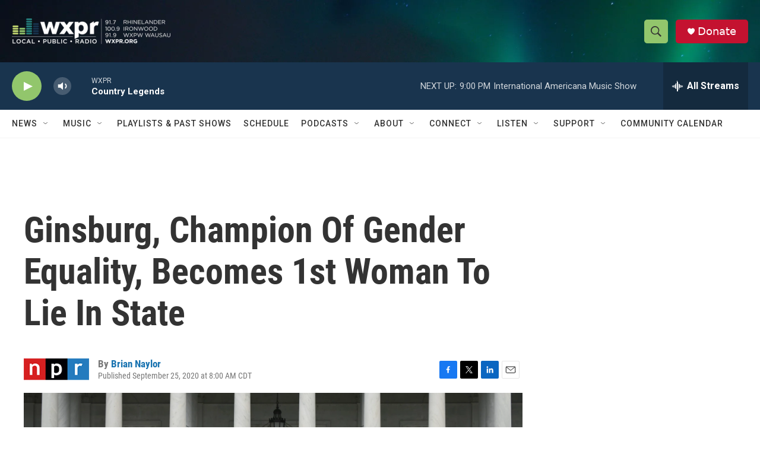

--- FILE ---
content_type: text/html;charset=UTF-8
request_url: https://www.wxpr.org/2020-09-25/ginsburg-champion-of-gender-equality-becomes-1st-woman-to-lie-in-state
body_size: 36056
content:
<!DOCTYPE html>
<html class="ArtP aside" lang="en">
    <head>
    <meta charset="UTF-8">

    

    <style data-cssvarsponyfill="true">
        :root { --siteBgColorInverse: #121212; --primaryTextColorInverse: #ffffff; --secondaryTextColorInverse: #cccccc; --tertiaryTextColorInverse: #cccccc; --headerBgColorInverse: #000000; --headerBorderColorInverse: #858585; --headerTextColorInverse: #ffffff; --secC1_Inverse: #a2a2a2; --secC4_Inverse: #282828; --headerNavBarBgColorInverse: #121212; --headerMenuBgColorInverse: #ffffff; --headerMenuTextColorInverse: #6b2b85; --headerMenuTextColorHoverInverse: #6b2b85; --liveBlogTextColorInverse: #ffffff; --applyButtonColorInverse: #4485D5; --applyButtonTextColorInverse: #4485D5; --siteBgColor: #ffffff; --primaryTextColor: #333333; --secondaryTextColor: #666666; --secC1: #767676; --secC4: #f5f5f5; --secC5: #ffffff; --siteBgColor: #ffffff; --siteInverseBgColor: #000000; --linkColor: #1772b0; --linkHoverColor: #125c8e; --headerBgColor: #ffffff; --headerBgColorInverse: #000000; --headerBorderColor: #e6e6e6; --headerBorderColorInverse: #858585; --tertiaryTextColor: #1c1c1c; --headerTextColor: #333333; --buttonTextColor: #ffffff; --headerNavBarBgColor: #ffffff; --headerNavBarTextColor: #333333; --headerMenuBgColor: #ffffff; --headerMenuTextColor: #333333; --headerMenuTextColorHover: #767676; --liveBlogTextColor: #282829; --applyButtonColor: #194173; --applyButtonTextColor: #2c4273; --primaryColor1: #19344e; --primaryColor2: #92c66c; --breakingColor: #ff6f00; --secC2: #dcdcdc; --secC3: #e6e6e6; --secC5: #ffffff; --linkColor: #1772b0; --linkHoverColor: #125c8e; --donateBGColor: #c41230; --headerIconColor: #ffffff; --hatButtonBgColor: #ffffff; --hatButtonBgHoverColor: #411c58; --hatButtonBorderColor: #411c58; --hatButtonBorderHoverColor: #ffffff; --hatButtoniconColor: #d62021; --hatButtonTextColor: #411c58; --hatButtonTextHoverColor: #ffffff; --footerTextColor: #ffffff; --footerTextBgColor: #ffffff; --footerPartnersBgColor: #000000; --listBorderColor: #000000; --gridBorderColor: #e6e6e6; --tagButtonBorderColor: #1772b0; --tagButtonTextColor: #1772b0; --breakingTextColor: #ffffff; --sectionTextColor: #ffffff; --contentWidth: 1240px; --primaryHeadlineFont: sans-serif; --secHlFont: sans-serif; --bodyFont: sans-serif; --colorWhite: #ffffff; --colorBlack: #000000;} .fonts-loaded { --primaryHeadlineFont: "Roboto"; --secHlFont: "Roboto Condensed"; --bodyFont: "Roboto"; --liveBlogBodyFont: "Roboto";}
    </style>

    
    <meta property="fb:app_id" content="1432317647208179">



    <meta property="og:title" content="Ginsburg, Champion Of Gender Equality, Becomes 1st Woman To Lie In State">

    <meta property="og:url" content="https://www.wxpr.org/2020-09-25/ginsburg-champion-of-gender-equality-becomes-1st-woman-to-lie-in-state">

    <meta property="og:image" content="https://npr.brightspotcdn.com/dims4/default/cbedaa7/2147483647/strip/true/crop/2994x1572+0+190/resize/1200x630!/quality/90/?url=https%3A%2F%2Fmedia.npr.org%2Fassets%2Fimg%2F2020%2F09%2F25%2F20200925-rgb-cguzy-012_custom-b506e8282c4225025a9c3a46c70d215c8573f226.jpg">

    
    <meta property="og:image:url" content="https://npr.brightspotcdn.com/dims4/default/cbedaa7/2147483647/strip/true/crop/2994x1572+0+190/resize/1200x630!/quality/90/?url=https%3A%2F%2Fmedia.npr.org%2Fassets%2Fimg%2F2020%2F09%2F25%2F20200925-rgb-cguzy-012_custom-b506e8282c4225025a9c3a46c70d215c8573f226.jpg">
    
    <meta property="og:image:width" content="1200">
    <meta property="og:image:height" content="630">
    <meta property="og:image:type" content="image/jpeg">
    
    <meta property="og:image:alt" content="Justice Ruth Bader Ginsburg&#x27;s casket leaves the U.S. Capitol.">
    

    <meta property="og:description" content="In a ceremony at the U.S. Capitol, Rabbi Lauren Holtzblatt says Supreme Court Justice Ruth Bader Ginsburg won equality &quot;not in one swift victory, but brick by brick, case by case.&quot;">

    <meta property="og:site_name" content="WXPR">



    <meta property="og:type" content="article">

    <meta property="article:author" content="https://www.wxpr.org/people/brian-naylor">

    <meta property="article:published_time" content="2020-09-25T13:00:55">

    <meta property="article:modified_time" content="2023-04-23T00:26:13.971">

    <meta property="article:tag" content="NPR Top Stories">

    
    <meta name="twitter:card" content="summary_large_image"/>
    
    
    
    
    <meta name="twitter:description" content="In a ceremony at the U.S. Capitol, Rabbi Lauren Holtzblatt says Supreme Court Justice Ruth Bader Ginsburg won equality &quot;not in one swift victory, but brick by brick, case by case.&quot;"/>
    
    
    <meta name="twitter:image" content="https://npr.brightspotcdn.com/dims4/default/a7450cf/2147483647/strip/true/crop/2994x1684+0+133/resize/1200x675!/quality/90/?url=https%3A%2F%2Fmedia.npr.org%2Fassets%2Fimg%2F2020%2F09%2F25%2F20200925-rgb-cguzy-012_custom-b506e8282c4225025a9c3a46c70d215c8573f226.jpg"/>

    
    <meta name="twitter:image:alt" content="Justice Ruth Bader Ginsburg&#x27;s casket leaves the U.S. Capitol."/>
    
    
    <meta name="twitter:site" content="@WXPR"/>
    
    
    
    <meta name="twitter:title" content="Ginsburg, Champion Of Gender Equality, Becomes 1st Woman To Lie In State"/>
    


    <link data-cssvarsponyfill="true" class="Webpack-css" rel="stylesheet" href="https://npr.brightspotcdn.com/resource/00000177-1bc0-debb-a57f-dfcf4a950000/styleguide/All.min.0db89f2a608a6b13cec2d9fc84f71c45.gz.css">

    

    <style>.FooterNavigation-items-item {
    display: inline-block
}</style>
<style>[class*='-articleBody'] > ul,
[class*='-articleBody'] > ul ul {
    list-style-type: disc;
}</style>


    <meta name="viewport" content="width=device-width, initial-scale=1, viewport-fit=cover"><title>Ginsburg, Champion Of Gender Equality, Becomes 1st Woman To Lie In State | WXPR</title><meta name="description" content="In a ceremony at the U.S. Capitol, Rabbi Lauren Holtzblatt says Supreme Court Justice Ruth Bader Ginsburg won equality &quot;not in one swift victory, but brick by brick, case by case.&quot;"><link rel="canonical" href="https://www.npr.org/sections/death-of-ruth-bader-ginsburg/2020/09/25/916526420/justice-ginsburg-lies-in-state-at-u-s-capitol"><meta name="brightspot.contentId" content="0000017b-185b-d2e5-a37b-5cffef860000"><link rel="apple-touch-icon"sizes="180x180"href="/apple-touch-icon.png"><link rel="icon"type="image/png"href="/favicon-32x32.png"><link rel="icon"type="image/png"href="/favicon-16x16.png">
    
    
    <meta name="brightspot-dataLayer" content="{
  &quot;author&quot; : &quot;Brian Naylor&quot;,
  &quot;bspStoryId&quot; : &quot;0000017b-185b-d2e5-a37b-5cffef860000&quot;,
  &quot;category&quot; : &quot;&quot;,
  &quot;inlineAudio&quot; : 0,
  &quot;keywords&quot; : &quot;NPR Top Stories API Ingest Tag&quot;,
  &quot;nprCmsSite&quot; : true,
  &quot;nprStoryId&quot; : &quot;916526420&quot;,
  &quot;pageType&quot; : &quot;news-story&quot;,
  &quot;program&quot; : &quot;&quot;,
  &quot;publishedDate&quot; : &quot;2020-09-25T08:00:55Z&quot;,
  &quot;siteName&quot; : &quot;WXPR&quot;,
  &quot;station&quot; : &quot;WXPR&quot;,
  &quot;stationOrgId&quot; : &quot;1177&quot;,
  &quot;storyOrgId&quot; : &quot;s1&quot;,
  &quot;storyTheme&quot; : &quot;news-story&quot;,
  &quot;storyTitle&quot; : &quot;Ginsburg, Champion Of Gender Equality, Becomes 1st Woman To Lie In State&quot;,
  &quot;timezone&quot; : &quot;America/Chicago&quot;,
  &quot;wordCount&quot; : 0,
  &quot;series&quot; : &quot;&quot;
}">
    <script id="brightspot-dataLayer">
        (function () {
            var dataValue = document.head.querySelector('meta[name="brightspot-dataLayer"]').content;
            if (dataValue) {
                window.brightspotDataLayer = JSON.parse(dataValue);
            }
        })();
    </script>

    <link rel="amphtml" href="https://www.wxpr.org/2020-09-25/ginsburg-champion-of-gender-equality-becomes-1st-woman-to-lie-in-state?_amp=true">

    

    
    <script src="https://npr.brightspotcdn.com/resource/00000177-1bc0-debb-a57f-dfcf4a950000/styleguide/All.min.fd8f7fccc526453c829dde80fc7c2ef5.gz.js" async></script>
    

    <script>

  window.fbAsyncInit = function() {
      FB.init({
          
              appId : '1432317647208179',
          
          xfbml : true,
          version : 'v2.9'
      });
  };

  (function(d, s, id){
     var js, fjs = d.getElementsByTagName(s)[0];
     if (d.getElementById(id)) {return;}
     js = d.createElement(s); js.id = id;
     js.src = "//connect.facebook.net/en_US/sdk.js";
     fjs.parentNode.insertBefore(js, fjs);
   }(document, 'script', 'facebook-jssdk'));
</script>
<script type="application/ld+json">{"@context":"http://schema.org","@type":"ListenAction","description":"In a ceremony at the U.S. Capitol, Rabbi Lauren Holtzblatt says Supreme Court Justice Ruth Bader Ginsburg won equality \"not in one swift victory, but brick by brick, case by case.\"","name":"Ginsburg, Champion Of Gender Equality, Becomes 1st Woman To Lie In State"}</script><script async="async" src="https://securepubads.g.doubleclick.net/tag/js/gpt.js"></script>
<script type="text/javascript">
    // Google tag setup
    var googletag = googletag || {};
    googletag.cmd = googletag.cmd || [];

    googletag.cmd.push(function () {
        // @see https://developers.google.com/publisher-tag/reference#googletag.PubAdsService_enableLazyLoad
        googletag.pubads().enableLazyLoad({
            fetchMarginPercent: 100, // fetch and render ads within this % of viewport
            renderMarginPercent: 100,
            mobileScaling: 1  // Same on mobile.
        });

        googletag.pubads().enableSingleRequest()
        googletag.pubads().enableAsyncRendering()
        googletag.pubads().collapseEmptyDivs()
        googletag.pubads().disableInitialLoad()
        googletag.enableServices()
    })
</script>
<script type="application/ld+json">{"@context":"http://schema.org","@type":"NewsArticle","author":[{"@context":"http://schema.org","@type":"Person","name":"Brian Naylor","url":"https://www.wxpr.org/people/brian-naylor"}],"dateModified":"2023-04-22T20:26:13Z","datePublished":"2020-09-25T09:00:55Z","headline":"Ginsburg, Champion Of Gender Equality, Becomes 1st Woman To Lie In State","image":{"@context":"http://schema.org","@type":"ImageObject","url":"https://media.npr.org/assets/img/2020/09/25/20200925-rgb-cguzy-012_custom-b506e8282c4225025a9c3a46c70d215c8573f226.jpg"},"mainEntityOfPage":{"@type":"NewsArticle","@id":"https://www.wxpr.org/2020-09-25/ginsburg-champion-of-gender-equality-becomes-1st-woman-to-lie-in-state"},"publisher":{"@type":"Organization","name":"WXPR","logo":{"@context":"http://schema.org","@type":"ImageObject","height":"60","url":"https://npr.brightspotcdn.com/dims4/default/60e7a12/2147483647/resize/x60/quality/90/?url=http%3A%2F%2Fnpr-brightspot.s3.amazonaws.com%2Faf%2Fae%2F0cdab76546f3bb66cd21b73ddd4c%2Fwxpr-logo-frequencies-final-white.png","width":"370"}}}</script><meta name="gtm-dataLayer" content="{
  &quot;gtmAuthor&quot; : &quot;Brian Naylor&quot;,
  &quot;gtmBspStoryId&quot; : &quot;0000017b-185b-d2e5-a37b-5cffef860000&quot;,
  &quot;gtmCategory&quot; : &quot;&quot;,
  &quot;gtmInlineAudio&quot; : 0,
  &quot;gtmKeywords&quot; : &quot;NPR Top Stories API Ingest Tag&quot;,
  &quot;gtmNprCmsSite&quot; : true,
  &quot;gtmNprStoryId&quot; : &quot;916526420&quot;,
  &quot;gtmPageType&quot; : &quot;news-story&quot;,
  &quot;gtmProgram&quot; : &quot;&quot;,
  &quot;gtmPublishedDate&quot; : &quot;2020-09-25T08:00:55Z&quot;,
  &quot;gtmSiteName&quot; : &quot;WXPR&quot;,
  &quot;gtmStation&quot; : &quot;WXPR&quot;,
  &quot;gtmStationOrgId&quot; : &quot;1177&quot;,
  &quot;gtmStoryOrgId&quot; : &quot;s1&quot;,
  &quot;gtmStoryTheme&quot; : &quot;news-story&quot;,
  &quot;gtmStoryTitle&quot; : &quot;Ginsburg, Champion Of Gender Equality, Becomes 1st Woman To Lie In State&quot;,
  &quot;gtmTimezone&quot; : &quot;America/Chicago&quot;,
  &quot;gtmWordCount&quot; : 0,
  &quot;gtmSeries&quot; : &quot;&quot;
}"><script>

    (function () {
        var dataValue = document.head.querySelector('meta[name="gtm-dataLayer"]').content;
        if (dataValue) {
            window.dataLayer = window.dataLayer || [];
            dataValue = JSON.parse(dataValue);
            dataValue['event'] = 'gtmFirstView';
            window.dataLayer.push(dataValue);
        }
    })();

    (function(w,d,s,l,i){w[l]=w[l]||[];w[l].push({'gtm.start':
            new Date().getTime(),event:'gtm.js'});var f=d.getElementsByTagName(s)[0],
        j=d.createElement(s),dl=l!='dataLayer'?'&l='+l:'';j.async=true;j.src=
        'https://www.googletagmanager.com/gtm.js?id='+i+dl;f.parentNode.insertBefore(j,f);
})(window,document,'script','dataLayer','GTM-N39QFDR');</script><script>window.addEventListener('DOMContentLoaded', (event) => {
    window.nulldurationobserver = new MutationObserver(function (mutations) {
        document.querySelectorAll('.StreamPill-duration').forEach(pill => { 
      if (pill.innerText == "LISTENNULL") {
         pill.innerText = "LISTEN"
      } 
    });
      });

      window.nulldurationobserver.observe(document.body, {
        childList: true,
        subtree: true
      });
});
</script>


    <script>
        var head = document.getElementsByTagName('head')
        head = head[0]
        var link = document.createElement('link');
        link.setAttribute('href', 'https://fonts.googleapis.com/css?family=Roboto|Roboto|Roboto:400,500,700&display=swap');
        var relList = link.relList;

        if (relList && relList.supports('preload')) {
            link.setAttribute('as', 'style');
            link.setAttribute('rel', 'preload');
            link.setAttribute('onload', 'this.rel="stylesheet"');
            link.setAttribute('crossorigin', 'anonymous');
        } else {
            link.setAttribute('rel', 'stylesheet');
        }

        head.appendChild(link);
    </script>
</head>


    <body class="Page-body" data-content-width="1240px">
    <noscript>
    <iframe src="https://www.googletagmanager.com/ns.html?id=GTM-N39QFDR" height="0" width="0" style="display:none;visibility:hidden"></iframe>
</noscript>
        

    <!-- Putting icons here, so we don't have to include in a bunch of -body hbs's -->
<svg xmlns="http://www.w3.org/2000/svg" style="display:none" id="iconsMap1" class="iconsMap">
    <symbol id="play-icon" viewBox="0 0 115 115">
        <polygon points="0,0 115,57.5 0,115" fill="currentColor" />
    </symbol>
    <symbol id="grid" viewBox="0 0 32 32">
            <g>
                <path d="M6.4,5.7 C6.4,6.166669 6.166669,6.4 5.7,6.4 L0.7,6.4 C0.233331,6.4 0,6.166669 0,5.7 L0,0.7 C0,0.233331 0.233331,0 0.7,0 L5.7,0 C6.166669,0 6.4,0.233331 6.4,0.7 L6.4,5.7 Z M19.2,5.7 C19.2,6.166669 18.966669,6.4 18.5,6.4 L13.5,6.4 C13.033331,6.4 12.8,6.166669 12.8,5.7 L12.8,0.7 C12.8,0.233331 13.033331,0 13.5,0 L18.5,0 C18.966669,0 19.2,0.233331 19.2,0.7 L19.2,5.7 Z M32,5.7 C32,6.166669 31.766669,6.4 31.3,6.4 L26.3,6.4 C25.833331,6.4 25.6,6.166669 25.6,5.7 L25.6,0.7 C25.6,0.233331 25.833331,0 26.3,0 L31.3,0 C31.766669,0 32,0.233331 32,0.7 L32,5.7 Z M6.4,18.5 C6.4,18.966669 6.166669,19.2 5.7,19.2 L0.7,19.2 C0.233331,19.2 0,18.966669 0,18.5 L0,13.5 C0,13.033331 0.233331,12.8 0.7,12.8 L5.7,12.8 C6.166669,12.8 6.4,13.033331 6.4,13.5 L6.4,18.5 Z M19.2,18.5 C19.2,18.966669 18.966669,19.2 18.5,19.2 L13.5,19.2 C13.033331,19.2 12.8,18.966669 12.8,18.5 L12.8,13.5 C12.8,13.033331 13.033331,12.8 13.5,12.8 L18.5,12.8 C18.966669,12.8 19.2,13.033331 19.2,13.5 L19.2,18.5 Z M32,18.5 C32,18.966669 31.766669,19.2 31.3,19.2 L26.3,19.2 C25.833331,19.2 25.6,18.966669 25.6,18.5 L25.6,13.5 C25.6,13.033331 25.833331,12.8 26.3,12.8 L31.3,12.8 C31.766669,12.8 32,13.033331 32,13.5 L32,18.5 Z M6.4,31.3 C6.4,31.766669 6.166669,32 5.7,32 L0.7,32 C0.233331,32 0,31.766669 0,31.3 L0,26.3 C0,25.833331 0.233331,25.6 0.7,25.6 L5.7,25.6 C6.166669,25.6 6.4,25.833331 6.4,26.3 L6.4,31.3 Z M19.2,31.3 C19.2,31.766669 18.966669,32 18.5,32 L13.5,32 C13.033331,32 12.8,31.766669 12.8,31.3 L12.8,26.3 C12.8,25.833331 13.033331,25.6 13.5,25.6 L18.5,25.6 C18.966669,25.6 19.2,25.833331 19.2,26.3 L19.2,31.3 Z M32,31.3 C32,31.766669 31.766669,32 31.3,32 L26.3,32 C25.833331,32 25.6,31.766669 25.6,31.3 L25.6,26.3 C25.6,25.833331 25.833331,25.6 26.3,25.6 L31.3,25.6 C31.766669,25.6 32,25.833331 32,26.3 L32,31.3 Z" id=""></path>
            </g>
    </symbol>
    <symbol id="radio-stream" width="18" height="19" viewBox="0 0 18 19">
        <g fill="currentColor" fill-rule="nonzero">
            <path d="M.5 8c-.276 0-.5.253-.5.565v1.87c0 .312.224.565.5.565s.5-.253.5-.565v-1.87C1 8.253.776 8 .5 8zM2.5 8c-.276 0-.5.253-.5.565v1.87c0 .312.224.565.5.565s.5-.253.5-.565v-1.87C3 8.253 2.776 8 2.5 8zM3.5 7c-.276 0-.5.276-.5.617v3.766c0 .34.224.617.5.617s.5-.276.5-.617V7.617C4 7.277 3.776 7 3.5 7zM5.5 6c-.276 0-.5.275-.5.613v5.774c0 .338.224.613.5.613s.5-.275.5-.613V6.613C6 6.275 5.776 6 5.5 6zM6.5 4c-.276 0-.5.26-.5.58v8.84c0 .32.224.58.5.58s.5-.26.5-.58V4.58C7 4.26 6.776 4 6.5 4zM8.5 0c-.276 0-.5.273-.5.61v17.78c0 .337.224.61.5.61s.5-.273.5-.61V.61C9 .273 8.776 0 8.5 0zM9.5 2c-.276 0-.5.274-.5.612v14.776c0 .338.224.612.5.612s.5-.274.5-.612V2.612C10 2.274 9.776 2 9.5 2zM11.5 5c-.276 0-.5.276-.5.616v8.768c0 .34.224.616.5.616s.5-.276.5-.616V5.616c0-.34-.224-.616-.5-.616zM12.5 6c-.276 0-.5.262-.5.584v4.832c0 .322.224.584.5.584s.5-.262.5-.584V6.584c0-.322-.224-.584-.5-.584zM14.5 7c-.276 0-.5.29-.5.647v3.706c0 .357.224.647.5.647s.5-.29.5-.647V7.647C15 7.29 14.776 7 14.5 7zM15.5 8c-.276 0-.5.253-.5.565v1.87c0 .312.224.565.5.565s.5-.253.5-.565v-1.87c0-.312-.224-.565-.5-.565zM17.5 8c-.276 0-.5.253-.5.565v1.87c0 .312.224.565.5.565s.5-.253.5-.565v-1.87c0-.312-.224-.565-.5-.565z"/>
        </g>
    </symbol>
    <symbol id="icon-magnify" viewBox="0 0 31 31">
        <g>
            <path fill-rule="evenodd" d="M22.604 18.89l-.323.566 8.719 8.8L28.255 31l-8.719-8.8-.565.404c-2.152 1.346-4.386 2.018-6.7 2.018-3.39 0-6.284-1.21-8.679-3.632C1.197 18.568 0 15.66 0 12.27c0-3.39 1.197-6.283 3.592-8.678C5.987 1.197 8.88 0 12.271 0c3.39 0 6.283 1.197 8.678 3.592 2.395 2.395 3.593 5.288 3.593 8.679 0 2.368-.646 4.574-1.938 6.62zM19.162 5.77C17.322 3.925 15.089 3 12.46 3c-2.628 0-4.862.924-6.702 2.77C3.92 7.619 3 9.862 3 12.5c0 2.639.92 4.882 2.76 6.73C7.598 21.075 9.832 22 12.46 22c2.629 0 4.862-.924 6.702-2.77C21.054 17.33 22 15.085 22 12.5c0-2.586-.946-4.83-2.838-6.73z"/>
        </g>
    </symbol>
    <symbol id="burger-menu" viewBox="0 0 14 10">
        <g>
            <path fill-rule="evenodd" d="M0 5.5v-1h14v1H0zM0 1V0h14v1H0zm0 9V9h14v1H0z"></path>
        </g>
    </symbol>
    <symbol id="close-x" viewBox="0 0 14 14">
        <g>
            <path fill-rule="nonzero" d="M6.336 7L0 .664.664 0 7 6.336 13.336 0 14 .664 7.664 7 14 13.336l-.664.664L7 7.664.664 14 0 13.336 6.336 7z"></path>
        </g>
    </symbol>
    <symbol id="share-more-arrow" viewBox="0 0 512 512" style="enable-background:new 0 0 512 512;">
        <g>
            <g>
                <path d="M512,241.7L273.643,3.343v156.152c-71.41,3.744-138.015,33.337-188.958,84.28C30.075,298.384,0,370.991,0,448.222v60.436
                    l29.069-52.985c45.354-82.671,132.173-134.027,226.573-134.027c5.986,0,12.004,0.212,18.001,0.632v157.779L512,241.7z
                    M255.642,290.666c-84.543,0-163.661,36.792-217.939,98.885c26.634-114.177,129.256-199.483,251.429-199.483h15.489V78.131
                    l163.568,163.568L304.621,405.267V294.531l-13.585-1.683C279.347,291.401,267.439,290.666,255.642,290.666z"></path>
            </g>
        </g>
    </symbol>
    <symbol id="chevron" viewBox="0 0 100 100">
        <g>
            <path d="M22.4566257,37.2056786 L-21.4456527,71.9511488 C-22.9248661,72.9681457 -24.9073712,72.5311671 -25.8758148,70.9765924 L-26.9788683,69.2027424 C-27.9450684,67.6481676 -27.5292733,65.5646602 -26.0500598,64.5484493 L20.154796,28.2208967 C21.5532435,27.2597011 23.3600078,27.2597011 24.759951,28.2208967 L71.0500598,64.4659264 C72.5292733,65.4829232 72.9450684,67.5672166 71.9788683,69.1217913 L70.8750669,70.8956413 C69.9073712,72.4502161 67.9241183,72.8848368 66.4449048,71.8694118 L22.4566257,37.2056786 Z" id="Transparent-Chevron" transform="translate(22.500000, 50.000000) rotate(90.000000) translate(-22.500000, -50.000000) "></path>
        </g>
    </symbol>
</svg>

<svg xmlns="http://www.w3.org/2000/svg" style="display:none" id="iconsMap2" class="iconsMap">
    <symbol id="mono-icon-facebook" viewBox="0 0 10 19">
        <path fill-rule="evenodd" d="M2.707 18.25V10.2H0V7h2.707V4.469c0-1.336.375-2.373 1.125-3.112C4.582.62 5.578.25 6.82.25c1.008 0 1.828.047 2.461.14v2.848H7.594c-.633 0-1.067.14-1.301.422-.188.235-.281.61-.281 1.125V7H9l-.422 3.2H6.012v8.05H2.707z"></path>
    </symbol>
    <symbol id="mono-icon-instagram" viewBox="0 0 17 17">
        <g>
            <path fill-rule="evenodd" d="M8.281 4.207c.727 0 1.4.182 2.022.545a4.055 4.055 0 0 1 1.476 1.477c.364.62.545 1.294.545 2.021 0 .727-.181 1.4-.545 2.021a4.055 4.055 0 0 1-1.476 1.477 3.934 3.934 0 0 1-2.022.545c-.726 0-1.4-.182-2.021-.545a4.055 4.055 0 0 1-1.477-1.477 3.934 3.934 0 0 1-.545-2.021c0-.727.182-1.4.545-2.021A4.055 4.055 0 0 1 6.26 4.752a3.934 3.934 0 0 1 2.021-.545zm0 6.68a2.54 2.54 0 0 0 1.864-.774 2.54 2.54 0 0 0 .773-1.863 2.54 2.54 0 0 0-.773-1.863 2.54 2.54 0 0 0-1.864-.774 2.54 2.54 0 0 0-1.863.774 2.54 2.54 0 0 0-.773 1.863c0 .727.257 1.348.773 1.863a2.54 2.54 0 0 0 1.863.774zM13.45 4.03c-.023.258-.123.48-.299.668a.856.856 0 0 1-.65.281.913.913 0 0 1-.668-.28.913.913 0 0 1-.281-.669c0-.258.094-.48.281-.668a.913.913 0 0 1 .668-.28c.258 0 .48.093.668.28.187.188.281.41.281.668zm2.672.95c.023.656.035 1.746.035 3.269 0 1.523-.017 2.62-.053 3.287-.035.668-.134 1.248-.298 1.74a4.098 4.098 0 0 1-.967 1.53 4.098 4.098 0 0 1-1.53.966c-.492.164-1.072.264-1.74.3-.668.034-1.763.052-3.287.052-1.523 0-2.619-.018-3.287-.053-.668-.035-1.248-.146-1.74-.334a3.747 3.747 0 0 1-1.53-.931 4.098 4.098 0 0 1-.966-1.53c-.164-.492-.264-1.072-.299-1.74C.424 10.87.406 9.773.406 8.25S.424 5.63.46 4.963c.035-.668.135-1.248.299-1.74.21-.586.533-1.096.967-1.53A4.098 4.098 0 0 1 3.254.727c.492-.164 1.072-.264 1.74-.3C5.662.394 6.758.376 8.281.376c1.524 0 2.62.018 3.287.053.668.035 1.248.135 1.74.299a4.098 4.098 0 0 1 2.496 2.496c.165.492.27 1.078.317 1.757zm-1.687 7.91c.14-.399.234-1.032.28-1.899.024-.515.036-1.242.036-2.18V7.689c0-.961-.012-1.688-.035-2.18-.047-.89-.14-1.524-.281-1.899a2.537 2.537 0 0 0-1.512-1.511c-.375-.14-1.008-.235-1.899-.282a51.292 51.292 0 0 0-2.18-.035H7.72c-.938 0-1.664.012-2.18.035-.867.047-1.5.141-1.898.282a2.537 2.537 0 0 0-1.512 1.511c-.14.375-.234 1.008-.281 1.899a51.292 51.292 0 0 0-.036 2.18v1.125c0 .937.012 1.664.036 2.18.047.866.14 1.5.28 1.898.306.726.81 1.23 1.513 1.511.398.141 1.03.235 1.898.282.516.023 1.242.035 2.18.035h1.125c.96 0 1.687-.012 2.18-.035.89-.047 1.523-.141 1.898-.282.726-.304 1.23-.808 1.512-1.511z"></path>
        </g>
    </symbol>
    <symbol id="mono-icon-email" viewBox="0 0 512 512">
        <g>
            <path d="M67,148.7c11,5.8,163.8,89.1,169.5,92.1c5.7,3,11.5,4.4,20.5,4.4c9,0,14.8-1.4,20.5-4.4c5.7-3,158.5-86.3,169.5-92.1
                c4.1-2.1,11-5.9,12.5-10.2c2.6-7.6-0.2-10.5-11.3-10.5H257H65.8c-11.1,0-13.9,3-11.3,10.5C56,142.9,62.9,146.6,67,148.7z"></path>
            <path d="M455.7,153.2c-8.2,4.2-81.8,56.6-130.5,88.1l82.2,92.5c2,2,2.9,4.4,1.8,5.6c-1.2,1.1-3.8,0.5-5.9-1.4l-98.6-83.2
                c-14.9,9.6-25.4,16.2-27.2,17.2c-7.7,3.9-13.1,4.4-20.5,4.4c-7.4,0-12.8-0.5-20.5-4.4c-1.9-1-12.3-7.6-27.2-17.2l-98.6,83.2
                c-2,2-4.7,2.6-5.9,1.4c-1.2-1.1-0.3-3.6,1.7-5.6l82.1-92.5c-48.7-31.5-123.1-83.9-131.3-88.1c-8.8-4.5-9.3,0.8-9.3,4.9
                c0,4.1,0,205,0,205c0,9.3,13.7,20.9,23.5,20.9H257h185.5c9.8,0,21.5-11.7,21.5-20.9c0,0,0-201,0-205
                C464,153.9,464.6,148.7,455.7,153.2z"></path>
        </g>
    </symbol>
    <symbol id="default-image" width="24" height="24" viewBox="0 0 24 24" fill="none" stroke="currentColor" stroke-width="2" stroke-linecap="round" stroke-linejoin="round" class="feather feather-image">
        <rect x="3" y="3" width="18" height="18" rx="2" ry="2"></rect>
        <circle cx="8.5" cy="8.5" r="1.5"></circle>
        <polyline points="21 15 16 10 5 21"></polyline>
    </symbol>
    <symbol id="icon-email" width="18px" viewBox="0 0 20 14">
        <g id="Symbols" stroke="none" stroke-width="1" fill="none" fill-rule="evenodd" stroke-linecap="round" stroke-linejoin="round">
            <g id="social-button-bar" transform="translate(-125.000000, -8.000000)" stroke="#000000">
                <g id="Group-2" transform="translate(120.000000, 0.000000)">
                    <g id="envelope" transform="translate(6.000000, 9.000000)">
                        <path d="M17.5909091,10.6363636 C17.5909091,11.3138182 17.0410909,11.8636364 16.3636364,11.8636364 L1.63636364,11.8636364 C0.958909091,11.8636364 0.409090909,11.3138182 0.409090909,10.6363636 L0.409090909,1.63636364 C0.409090909,0.958090909 0.958909091,0.409090909 1.63636364,0.409090909 L16.3636364,0.409090909 C17.0410909,0.409090909 17.5909091,0.958090909 17.5909091,1.63636364 L17.5909091,10.6363636 L17.5909091,10.6363636 Z" id="Stroke-406"></path>
                        <polyline id="Stroke-407" points="17.1818182 0.818181818 9 7.36363636 0.818181818 0.818181818"></polyline>
                    </g>
                </g>
            </g>
        </g>
    </symbol>
    <symbol id="mono-icon-print" viewBox="0 0 12 12">
        <g fill-rule="evenodd">
            <path fill-rule="nonzero" d="M9 10V7H3v3H1a1 1 0 0 1-1-1V4a1 1 0 0 1 1-1h10a1 1 0 0 1 1 1v3.132A2.868 2.868 0 0 1 9.132 10H9zm.5-4.5a1 1 0 1 0 0-2 1 1 0 0 0 0 2zM3 0h6v2H3z"></path>
            <path d="M4 8h4v4H4z"></path>
        </g>
    </symbol>
    <symbol id="mono-icon-copylink" viewBox="0 0 12 12">
        <g fill-rule="evenodd">
            <path d="M10.199 2.378c.222.205.4.548.465.897.062.332.016.614-.132.774L8.627 6.106c-.187.203-.512.232-.75-.014a.498.498 0 0 0-.706.028.499.499 0 0 0 .026.706 1.509 1.509 0 0 0 2.165-.04l1.903-2.06c.37-.398.506-.98.382-1.636-.105-.557-.392-1.097-.77-1.445L9.968.8C9.591.452 9.03.208 8.467.145 7.803.072 7.233.252 6.864.653L4.958 2.709a1.509 1.509 0 0 0 .126 2.161.5.5 0 1 0 .68-.734c-.264-.218-.26-.545-.071-.747L7.597 1.33c.147-.16.425-.228.76-.19.353.038.71.188.931.394l.91.843.001.001zM1.8 9.623c-.222-.205-.4-.549-.465-.897-.062-.332-.016-.614.132-.774l1.905-2.057c.187-.203.512-.232.75.014a.498.498 0 0 0 .706-.028.499.499 0 0 0-.026-.706 1.508 1.508 0 0 0-2.165.04L.734 7.275c-.37.399-.506.98-.382 1.637.105.557.392 1.097.77 1.445l.91.843c.376.35.937.594 1.5.656.664.073 1.234-.106 1.603-.507L7.04 9.291a1.508 1.508 0 0 0-.126-2.16.5.5 0 0 0-.68.734c.264.218.26.545.071.747l-1.904 2.057c-.147.16-.425.228-.76.191-.353-.038-.71-.188-.931-.394l-.91-.843z"></path>
            <path d="M8.208 3.614a.5.5 0 0 0-.707.028L3.764 7.677a.5.5 0 0 0 .734.68L8.235 4.32a.5.5 0 0 0-.027-.707"></path>
        </g>
    </symbol>
    <symbol id="mono-icon-linkedin" viewBox="0 0 16 17">
        <g fill-rule="evenodd">
            <path d="M3.734 16.125H.464V5.613h3.27zM2.117 4.172c-.515 0-.96-.188-1.336-.563A1.825 1.825 0 0 1 .22 2.273c0-.515.187-.96.562-1.335.375-.375.82-.563 1.336-.563.516 0 .961.188 1.336.563.375.375.563.82.563 1.335 0 .516-.188.961-.563 1.336-.375.375-.82.563-1.336.563zM15.969 16.125h-3.27v-5.133c0-.844-.07-1.453-.21-1.828-.259-.633-.762-.95-1.512-.95s-1.278.282-1.582.845c-.235.421-.352 1.043-.352 1.863v5.203H5.809V5.613h3.128v1.442h.036c.234-.469.609-.856 1.125-1.16.562-.375 1.218-.563 1.968-.563 1.524 0 2.59.48 3.2 1.441.468.774.703 1.97.703 3.586v5.766z"></path>
        </g>
    </symbol>
    <symbol id="mono-icon-pinterest" viewBox="0 0 512 512">
        <g>
            <path d="M256,32C132.3,32,32,132.3,32,256c0,91.7,55.2,170.5,134.1,205.2c-0.6-15.6-0.1-34.4,3.9-51.4
                c4.3-18.2,28.8-122.1,28.8-122.1s-7.2-14.3-7.2-35.4c0-33.2,19.2-58,43.2-58c20.4,0,30.2,15.3,30.2,33.6
                c0,20.5-13.1,51.1-19.8,79.5c-5.6,23.8,11.9,43.1,35.4,43.1c42.4,0,71-54.5,71-119.1c0-49.1-33.1-85.8-93.2-85.8
                c-67.9,0-110.3,50.7-110.3,107.3c0,19.5,5.8,33.3,14.8,43.9c4.1,4.9,4.7,6.9,3.2,12.5c-1.1,4.1-3.5,14-4.6,18
                c-1.5,5.7-6.1,7.7-11.2,5.6c-31.3-12.8-45.9-47-45.9-85.6c0-63.6,53.7-139.9,160.1-139.9c85.5,0,141.8,61.9,141.8,128.3
                c0,87.9-48.9,153.5-120.9,153.5c-24.2,0-46.9-13.1-54.7-27.9c0,0-13,51.6-15.8,61.6c-4.7,17.3-14,34.5-22.5,48
                c20.1,5.9,41.4,9.2,63.5,9.2c123.7,0,224-100.3,224-224C480,132.3,379.7,32,256,32z"></path>
        </g>
    </symbol>
    <symbol id="mono-icon-tumblr" viewBox="0 0 512 512">
        <g>
            <path d="M321.2,396.3c-11.8,0-22.4-2.8-31.5-8.3c-6.9-4.1-11.5-9.6-14-16.4c-2.6-6.9-3.6-22.3-3.6-46.4V224h96v-64h-96V48h-61.9
                c-2.7,21.5-7.5,44.7-14.5,58.6c-7,13.9-14,25.8-25.6,35.7c-11.6,9.9-25.6,17.9-41.9,23.3V224h48v140.4c0,19,2,33.5,5.9,43.5
                c4,10,11.1,19.5,21.4,28.4c10.3,8.9,22.8,15.7,37.3,20.5c14.6,4.8,31.4,7.2,50.4,7.2c16.7,0,30.3-1.7,44.7-5.1
                c14.4-3.4,30.5-9.3,48.2-17.6v-65.6C363.2,389.4,342.3,396.3,321.2,396.3z"></path>
        </g>
    </symbol>
    <symbol id="mono-icon-twitter" viewBox="0 0 1200 1227">
        <g>
            <path d="M714.163 519.284L1160.89 0H1055.03L667.137 450.887L357.328 0H0L468.492 681.821L0 1226.37H105.866L515.491
            750.218L842.672 1226.37H1200L714.137 519.284H714.163ZM569.165 687.828L521.697 619.934L144.011 79.6944H306.615L611.412
            515.685L658.88 583.579L1055.08 1150.3H892.476L569.165 687.854V687.828Z" fill="white"></path>
        </g>
    </symbol>
    <symbol id="mono-icon-youtube" viewBox="0 0 512 512">
        <g>
            <path fill-rule="evenodd" d="M508.6,148.8c0-45-33.1-81.2-74-81.2C379.2,65,322.7,64,265,64c-3,0-6,0-9,0s-6,0-9,0c-57.6,0-114.2,1-169.6,3.6
                c-40.8,0-73.9,36.4-73.9,81.4C1,184.6-0.1,220.2,0,255.8C-0.1,291.4,1,327,3.4,362.7c0,45,33.1,81.5,73.9,81.5
                c58.2,2.7,117.9,3.9,178.6,3.8c60.8,0.2,120.3-1,178.6-3.8c40.9,0,74-36.5,74-81.5c2.4-35.7,3.5-71.3,3.4-107
                C512.1,220.1,511,184.5,508.6,148.8z M207,353.9V157.4l145,98.2L207,353.9z"></path>
        </g>
    </symbol>
    <symbol id="mono-icon-flipboard" viewBox="0 0 500 500">
        <g>
            <path d="M0,0V500H500V0ZM400,200H300V300H200V400H100V100H400Z"></path>
        </g>
    </symbol>
    <symbol id="mono-icon-bluesky" viewBox="0 0 568 501">
        <g>
            <path d="M123.121 33.6637C188.241 82.5526 258.281 181.681 284 234.873C309.719 181.681 379.759 82.5526 444.879
            33.6637C491.866 -1.61183 568 -28.9064 568 57.9464C568 75.2916 558.055 203.659 552.222 224.501C531.947 296.954
            458.067 315.434 392.347 304.249C507.222 323.8 536.444 388.56 473.333 453.32C353.473 576.312 301.061 422.461
            287.631 383.039C285.169 375.812 284.017 372.431 284 375.306C283.983 372.431 282.831 375.812 280.369 383.039C266.939
            422.461 214.527 576.312 94.6667 453.32C31.5556 388.56 60.7778 323.8 175.653 304.249C109.933 315.434 36.0535
            296.954 15.7778 224.501C9.94525 203.659 0 75.2916 0 57.9464C0 -28.9064 76.1345 -1.61183 123.121 33.6637Z"
            fill="white">
            </path>
        </g>
    </symbol>
    <symbol id="mono-icon-threads" viewBox="0 0 192 192">
        <g>
            <path d="M141.537 88.9883C140.71 88.5919 139.87 88.2104 139.019 87.8451C137.537 60.5382 122.616 44.905 97.5619 44.745C97.4484 44.7443 97.3355 44.7443 97.222 44.7443C82.2364 44.7443 69.7731 51.1409 62.102 62.7807L75.881 72.2328C81.6116 63.5383 90.6052 61.6848 97.2286 61.6848C97.3051 61.6848 97.3819 61.6848 97.4576 61.6855C105.707 61.7381 111.932 64.1366 115.961 68.814C118.893 72.2193 120.854 76.925 121.825 82.8638C114.511 81.6207 106.601 81.2385 98.145 81.7233C74.3247 83.0954 59.0111 96.9879 60.0396 116.292C60.5615 126.084 65.4397 134.508 73.775 140.011C80.8224 144.663 89.899 146.938 99.3323 146.423C111.79 145.74 121.563 140.987 128.381 132.296C133.559 125.696 136.834 117.143 138.28 106.366C144.217 109.949 148.617 114.664 151.047 120.332C155.179 129.967 155.42 145.8 142.501 158.708C131.182 170.016 117.576 174.908 97.0135 175.059C74.2042 174.89 56.9538 167.575 45.7381 153.317C35.2355 139.966 29.8077 120.682 29.6052 96C29.8077 71.3178 35.2355 52.0336 45.7381 38.6827C56.9538 24.4249 74.2039 17.11 97.0132 16.9405C119.988 17.1113 137.539 24.4614 149.184 38.788C154.894 45.8136 159.199 54.6488 162.037 64.9503L178.184 60.6422C174.744 47.9622 169.331 37.0357 161.965 27.974C147.036 9.60668 125.202 0.195148 97.0695 0H96.9569C68.8816 0.19447 47.2921 9.6418 32.7883 28.0793C19.8819 44.4864 13.2244 67.3157 13.0007 95.9325L13 96L13.0007 96.0675C13.2244 124.684 19.8819 147.514 32.7883 163.921C47.2921 182.358 68.8816 191.806 96.9569 192H97.0695C122.03 191.827 139.624 185.292 154.118 170.811C173.081 151.866 172.51 128.119 166.26 113.541C161.776 103.087 153.227 94.5962 141.537 88.9883ZM98.4405 129.507C88.0005 130.095 77.1544 125.409 76.6196 115.372C76.2232 107.93 81.9158 99.626 99.0812 98.6368C101.047 98.5234 102.976 98.468 104.871 98.468C111.106 98.468 116.939 99.0737 122.242 100.233C120.264 124.935 108.662 128.946 98.4405 129.507Z" fill="white"></path>
        </g>
    </symbol>
 </svg>

<svg xmlns="http://www.w3.org/2000/svg" style="display:none" id="iconsMap3" class="iconsMap">
    <symbol id="volume-mute" x="0px" y="0px" viewBox="0 0 24 24" style="enable-background:new 0 0 24 24;">
        <polygon fill="currentColor" points="11,5 6,9 2,9 2,15 6,15 11,19 "/>
        <line style="fill:none;stroke:currentColor;stroke-width:2;stroke-linecap:round;stroke-linejoin:round;" x1="23" y1="9" x2="17" y2="15"/>
        <line style="fill:none;stroke:currentColor;stroke-width:2;stroke-linecap:round;stroke-linejoin:round;" x1="17" y1="9" x2="23" y2="15"/>
    </symbol>
    <symbol id="volume-low" x="0px" y="0px" viewBox="0 0 24 24" style="enable-background:new 0 0 24 24;" xml:space="preserve">
        <polygon fill="currentColor" points="11,5 6,9 2,9 2,15 6,15 11,19 "/>
    </symbol>
    <symbol id="volume-mid" x="0px" y="0px" viewBox="0 0 24 24" style="enable-background:new 0 0 24 24;">
        <polygon fill="currentColor" points="11,5 6,9 2,9 2,15 6,15 11,19 "/>
        <path style="fill:none;stroke:currentColor;stroke-width:2;stroke-linecap:round;stroke-linejoin:round;" d="M15.5,8.5c2,2,2,5.1,0,7.1"/>
    </symbol>
    <symbol id="volume-high" x="0px" y="0px" viewBox="0 0 24 24" style="enable-background:new 0 0 24 24;">
        <polygon fill="currentColor" points="11,5 6,9 2,9 2,15 6,15 11,19 "/>
        <path style="fill:none;stroke:currentColor;stroke-width:2;stroke-linecap:round;stroke-linejoin:round;" d="M19.1,4.9c3.9,3.9,3.9,10.2,0,14.1 M15.5,8.5c2,2,2,5.1,0,7.1"/>
    </symbol>
    <symbol id="pause-icon" viewBox="0 0 12 16">
        <rect x="0" y="0" width="4" height="16" fill="currentColor"></rect>
        <rect x="8" y="0" width="4" height="16" fill="currentColor"></rect>
    </symbol>
    <symbol id="heart" viewBox="0 0 24 24">
        <g>
            <path d="M12 4.435c-1.989-5.399-12-4.597-12 3.568 0 4.068 3.06 9.481 12 14.997 8.94-5.516 12-10.929 12-14.997 0-8.118-10-8.999-12-3.568z"/>
        </g>
    </symbol>
    <symbol id="icon-location" width="24" height="24" viewBox="0 0 24 24" fill="currentColor" stroke="currentColor" stroke-width="2" stroke-linecap="round" stroke-linejoin="round" class="feather feather-map-pin">
        <path d="M21 10c0 7-9 13-9 13s-9-6-9-13a9 9 0 0 1 18 0z" fill="currentColor" fill-opacity="1"></path>
        <circle cx="12" cy="10" r="5" fill="#ffffff"></circle>
    </symbol>
    <symbol id="icon-ticket" width="23px" height="15px" viewBox="0 0 23 15">
        <g stroke="none" stroke-width="1" fill="none" fill-rule="evenodd">
            <g transform="translate(-625.000000, -1024.000000)">
                <g transform="translate(625.000000, 1024.000000)">
                    <path d="M0,12.057377 L0,3.94262296 C0.322189879,4.12588308 0.696256938,4.23076923 1.0952381,4.23076923 C2.30500469,4.23076923 3.28571429,3.26645946 3.28571429,2.07692308 C3.28571429,1.68461385 3.17904435,1.31680209 2.99266757,1 L20.0073324,1 C19.8209556,1.31680209 19.7142857,1.68461385 19.7142857,2.07692308 C19.7142857,3.26645946 20.6949953,4.23076923 21.9047619,4.23076923 C22.3037431,4.23076923 22.6778101,4.12588308 23,3.94262296 L23,12.057377 C22.6778101,11.8741169 22.3037431,11.7692308 21.9047619,11.7692308 C20.6949953,11.7692308 19.7142857,12.7335405 19.7142857,13.9230769 C19.7142857,14.3153862 19.8209556,14.6831979 20.0073324,15 L2.99266757,15 C3.17904435,14.6831979 3.28571429,14.3153862 3.28571429,13.9230769 C3.28571429,12.7335405 2.30500469,11.7692308 1.0952381,11.7692308 C0.696256938,11.7692308 0.322189879,11.8741169 -2.13162821e-14,12.057377 Z" fill="currentColor"></path>
                    <path d="M14.5,0.533333333 L14.5,15.4666667" stroke="#FFFFFF" stroke-linecap="square" stroke-dasharray="2"></path>
                </g>
            </g>
        </g>
    </symbol>
    <symbol id="icon-refresh" width="24" height="24" viewBox="0 0 24 24" fill="none" stroke="currentColor" stroke-width="2" stroke-linecap="round" stroke-linejoin="round" class="feather feather-refresh-cw">
        <polyline points="23 4 23 10 17 10"></polyline>
        <polyline points="1 20 1 14 7 14"></polyline>
        <path d="M3.51 9a9 9 0 0 1 14.85-3.36L23 10M1 14l4.64 4.36A9 9 0 0 0 20.49 15"></path>
    </symbol>

    <symbol>
    <g id="mono-icon-link-post" stroke="none" stroke-width="1" fill="none" fill-rule="evenodd">
        <g transform="translate(-313.000000, -10148.000000)" fill="#000000" fill-rule="nonzero">
            <g transform="translate(306.000000, 10142.000000)">
                <path d="M14.0614027,11.2506973 L14.3070318,11.2618997 C15.6181751,11.3582102 16.8219637,12.0327684 17.6059678,13.1077805 C17.8500396,13.4424472 17.7765978,13.9116075 17.441931,14.1556793 C17.1072643,14.3997511 16.638104,14.3263093 16.3940322,13.9916425 C15.8684436,13.270965 15.0667922,12.8217495 14.1971448,12.7578692 C13.3952042,12.6989624 12.605753,12.9728728 12.0021966,13.5148801 L11.8552806,13.6559298 L9.60365896,15.9651545 C8.45118119,17.1890154 8.4677248,19.1416686 9.64054436,20.3445766 C10.7566428,21.4893084 12.5263723,21.5504727 13.7041492,20.5254372 L13.8481981,20.3916503 L15.1367586,19.070032 C15.4259192,18.7734531 15.9007548,18.7674393 16.1973338,19.0565998 C16.466951,19.3194731 16.4964317,19.7357968 16.282313,20.0321436 L16.2107659,20.117175 L14.9130245,21.4480474 C13.1386707,23.205741 10.3106091,23.1805355 8.5665371,21.3917196 C6.88861294,19.6707486 6.81173139,16.9294487 8.36035888,15.1065701 L8.5206409,14.9274155 L10.7811785,12.6088842 C11.6500838,11.7173642 12.8355419,11.2288664 14.0614027,11.2506973 Z M22.4334629,7.60828039 C24.1113871,9.32925141 24.1882686,12.0705513 22.6396411,13.8934299 L22.4793591,14.0725845 L20.2188215,16.3911158 C19.2919892,17.3420705 18.0049901,17.8344754 16.6929682,17.7381003 C15.3818249,17.6417898 14.1780363,16.9672316 13.3940322,15.8922195 C13.1499604,15.5575528 13.2234022,15.0883925 13.558069,14.8443207 C13.8927357,14.6002489 14.361896,14.6736907 14.6059678,15.0083575 C15.1315564,15.729035 15.9332078,16.1782505 16.8028552,16.2421308 C17.6047958,16.3010376 18.394247,16.0271272 18.9978034,15.4851199 L19.1447194,15.3440702 L21.396341,13.0348455 C22.5488188,11.8109846 22.5322752,9.85833141 21.3594556,8.65542337 C20.2433572,7.51069163 18.4736277,7.44952726 17.2944986,8.47594561 L17.1502735,8.60991269 L15.8541776,9.93153101 C15.5641538,10.2272658 15.0893026,10.2318956 14.7935678,9.94187181 C14.524718,9.67821384 14.4964508,9.26180596 14.7114324,8.96608447 L14.783227,8.88126205 L16.0869755,7.55195256 C17.8613293,5.79425896 20.6893909,5.81946452 22.4334629,7.60828039 Z" id="Icon-Link"></path>
            </g>
        </g>
    </g>
    </symbol>
    <symbol id="icon-passport-badge" viewBox="0 0 80 80">
        <g fill="none" fill-rule="evenodd">
            <path fill="#5680FF" d="M0 0L80 0 0 80z" transform="translate(-464.000000, -281.000000) translate(100.000000, 180.000000) translate(364.000000, 101.000000)"/>
            <g fill="#FFF" fill-rule="nonzero">
                <path d="M17.067 31.676l-3.488-11.143-11.144-3.488 11.144-3.488 3.488-11.144 3.488 11.166 11.143 3.488-11.143 3.466-3.488 11.143zm4.935-19.567l1.207.373 2.896-4.475-4.497 2.895.394 1.207zm-9.871 0l.373-1.207-4.497-2.895 2.895 4.475 1.229-.373zm9.871 9.893l-.373 1.207 4.497 2.896-2.895-4.497-1.229.394zm-9.871 0l-1.207-.373-2.895 4.497 4.475-2.895-.373-1.229zm22.002-4.935c0 9.41-7.634 17.066-17.066 17.066C7.656 34.133 0 26.5 0 17.067 0 7.634 7.634 0 17.067 0c9.41 0 17.066 7.634 17.066 17.067zm-2.435 0c0-8.073-6.559-14.632-14.631-14.632-8.073 0-14.632 6.559-14.632 14.632 0 8.072 6.559 14.631 14.632 14.631 8.072-.022 14.631-6.58 14.631-14.631z" transform="translate(-464.000000, -281.000000) translate(100.000000, 180.000000) translate(364.000000, 101.000000) translate(6.400000, 6.400000)"/>
            </g>
        </g>
    </symbol>
    <symbol id="icon-passport-badge-circle" viewBox="0 0 45 45">
        <g fill="none" fill-rule="evenodd">
            <circle cx="23.5" cy="23" r="20.5" fill="#5680FF"/>
            <g fill="#FFF" fill-rule="nonzero">
                <path d="M17.067 31.676l-3.488-11.143-11.144-3.488 11.144-3.488 3.488-11.144 3.488 11.166 11.143 3.488-11.143 3.466-3.488 11.143zm4.935-19.567l1.207.373 2.896-4.475-4.497 2.895.394 1.207zm-9.871 0l.373-1.207-4.497-2.895 2.895 4.475 1.229-.373zm9.871 9.893l-.373 1.207 4.497 2.896-2.895-4.497-1.229.394zm-9.871 0l-1.207-.373-2.895 4.497 4.475-2.895-.373-1.229zm22.002-4.935c0 9.41-7.634 17.066-17.066 17.066C7.656 34.133 0 26.5 0 17.067 0 7.634 7.634 0 17.067 0c9.41 0 17.066 7.634 17.066 17.067zm-2.435 0c0-8.073-6.559-14.632-14.631-14.632-8.073 0-14.632 6.559-14.632 14.632 0 8.072 6.559 14.631 14.632 14.631 8.072-.022 14.631-6.58 14.631-14.631z" transform="translate(-464.000000, -281.000000) translate(100.000000, 180.000000) translate(364.000000, 101.000000) translate(6.400000, 6.400000)"/>
            </g>
        </g>
    </symbol>
    <symbol id="icon-pbs-charlotte-passport-navy" viewBox="0 0 401 42">
        <g fill="none" fill-rule="evenodd">
            <g transform="translate(-91.000000, -1361.000000) translate(89.000000, 1275.000000) translate(2.828125, 86.600000) translate(217.623043, -0.000000)">
                <circle cx="20.435" cy="20.435" r="20.435" fill="#5680FF"/>
                <path fill="#FFF" fill-rule="nonzero" d="M20.435 36.115l-3.743-11.96-11.96-3.743 11.96-3.744 3.743-11.96 3.744 11.984 11.96 3.743-11.96 3.72-3.744 11.96zm5.297-21l1.295.4 3.108-4.803-4.826 3.108.423 1.295zm-10.594 0l.4-1.295-4.826-3.108 3.108 4.803 1.318-.4zm10.594 10.617l-.4 1.295 4.826 3.108-3.107-4.826-1.319.423zm-10.594 0l-1.295-.4-3.107 4.826 4.802-3.107-.4-1.319zm23.614-5.297c0 10.1-8.193 18.317-18.317 18.317-10.1 0-18.316-8.193-18.316-18.317 0-10.123 8.193-18.316 18.316-18.316 10.1 0 18.317 8.193 18.317 18.316zm-2.614 0c0-8.664-7.039-15.703-15.703-15.703S4.732 11.772 4.732 20.435c0 8.664 7.04 15.703 15.703 15.703 8.664-.023 15.703-7.063 15.703-15.703z"/>
            </g>
            <path fill="currentColor" fill-rule="nonzero" d="M4.898 31.675v-8.216h2.1c2.866 0 5.075-.658 6.628-1.975 1.554-1.316 2.33-3.217 2.33-5.703 0-2.39-.729-4.19-2.187-5.395-1.46-1.206-3.59-1.81-6.391-1.81H0v23.099h4.898zm1.611-12.229H4.898V12.59h2.227c1.338 0 2.32.274 2.947.821.626.548.94 1.396.94 2.544 0 1.137-.374 2.004-1.122 2.599-.748.595-1.875.892-3.38.892zm22.024 12.229c2.612 0 4.68-.59 6.201-1.77 1.522-1.18 2.283-2.823 2.283-4.93 0-1.484-.324-2.674-.971-3.57-.648-.895-1.704-1.506-3.168-1.832v-.158c1.074-.18 1.935-.711 2.583-1.596.648-.885.972-2.017.972-3.397 0-2.032-.74-3.515-2.22-4.447-1.48-.932-3.858-1.398-7.133-1.398H19.89v23.098h8.642zm-.9-13.95h-2.844V12.59h2.575c1.401 0 2.425.192 3.073.576.648.385.972 1.02.972 1.904 0 .948-.298 1.627-.893 2.038-.595.41-1.556.616-2.883.616zm.347 9.905H24.79v-6.02h3.033c2.739 0 4.108.96 4.108 2.876 0 1.064-.321 1.854-.964 2.37-.642.516-1.638.774-2.986.774zm18.343 4.36c2.676 0 4.764-.6 6.265-1.8 1.5-1.201 2.251-2.844 2.251-4.93 0-1.506-.4-2.778-1.2-3.815-.801-1.038-2.281-2.072-4.44-3.105-1.633-.779-2.668-1.319-3.105-1.619-.437-.3-.755-.61-.955-.932-.2-.321-.3-.698-.3-1.13 0-.695.247-1.258.742-1.69.495-.432 1.206-.648 2.133-.648.78 0 1.572.1 2.377.3.806.2 1.825.553 3.058 1.059l1.58-3.808c-1.19-.516-2.33-.916-3.421-1.2-1.09-.285-2.236-.427-3.436-.427-2.444 0-4.358.585-5.743 1.754-1.385 1.169-2.078 2.775-2.078 4.818 0 1.085.211 2.033.632 2.844.422.811.985 1.522 1.69 2.133.706.61 1.765 1.248 3.176 1.912 1.506.716 2.504 1.237 2.994 1.564.49.326.861.666 1.114 1.019.253.353.38.755.38 1.208 0 .811-.288 1.422-.862 1.833-.574.41-1.398.616-2.472.616-.896 0-1.883-.142-2.963-.426-1.08-.285-2.398-.775-3.957-1.47v4.55c1.896.927 4.076 1.39 6.54 1.39zm29.609 0c2.338 0 4.455-.394 6.351-1.184v-4.108c-2.307.811-4.27 1.216-5.893 1.216-3.865 0-5.798-2.575-5.798-7.725 0-2.475.506-4.405 1.517-5.79 1.01-1.385 2.438-2.078 4.281-2.078.843 0 1.701.153 2.575.458.874.306 1.743.664 2.607 1.075l1.58-3.982c-2.265-1.084-4.519-1.627-6.762-1.627-2.201 0-4.12.482-5.759 1.446-1.637.963-2.893 2.348-3.768 4.155-.874 1.806-1.31 3.91-1.31 6.311 0 3.813.89 6.738 2.67 8.777 1.78 2.038 4.35 3.057 7.709 3.057zm15.278-.315v-8.31c0-2.054.3-3.54.9-4.456.601-.916 1.575-1.374 2.923-1.374 1.896 0 2.844 1.274 2.844 3.823v10.317h4.819V20.157c0-2.085-.537-3.686-1.612-4.802-1.074-1.117-2.649-1.675-4.724-1.675-2.338 0-4.044.864-5.118 2.59h-.253l.11-1.421c.074-1.443.111-2.36.111-2.749V7.092h-4.819v24.583h4.82zm20.318.316c1.38 0 2.499-.198 3.357-.593.859-.395 1.693-1.103 2.504-2.125h.127l.932 2.402h3.365v-11.77c0-2.107-.632-3.676-1.896-4.708-1.264-1.033-3.08-1.549-5.45-1.549-2.476 0-4.73.532-6.762 1.596l1.595 3.254c1.907-.853 3.566-1.28 4.977-1.28 1.833 0 2.749.896 2.749 2.687v.774l-3.065.094c-2.644.095-4.621.588-5.932 1.478-1.312.89-1.967 2.272-1.967 4.147 0 1.79.487 3.17 1.461 4.14.974.968 2.31 1.453 4.005 1.453zm1.817-3.524c-1.559 0-2.338-.679-2.338-2.038 0-.948.342-1.653 1.027-2.117.684-.463 1.727-.716 3.128-.758l1.864-.063v1.453c0 1.064-.334 1.917-1.003 2.56-.669.642-1.562.963-2.678.963zm17.822 3.208v-8.99c0-1.422.429-2.528 1.287-3.318.859-.79 2.057-1.185 3.594-1.185.559 0 1.033.053 1.422.158l.364-4.518c-.432-.095-.975-.142-1.628-.142-1.095 0-2.109.303-3.04.908-.933.606-1.673 1.404-2.22 2.394h-.237l-.711-2.97h-3.65v17.663h4.819zm14.267 0V7.092h-4.819v24.583h4.819zm12.07.316c2.708 0 4.82-.811 6.336-2.433 1.517-1.622 2.275-3.871 2.275-6.746 0-1.854-.347-3.47-1.043-4.85-.695-1.38-1.69-2.439-2.986-3.176-1.295-.738-2.79-1.106-4.486-1.106-2.728 0-4.845.8-6.351 2.401-1.507 1.601-2.26 3.845-2.26 6.73 0 1.854.348 3.476 1.043 4.867.695 1.39 1.69 2.456 2.986 3.199 1.295.742 2.791 1.114 4.487 1.114zm.064-3.871c-1.295 0-2.23-.448-2.804-1.343-.574-.895-.861-2.217-.861-3.965 0-1.76.284-3.073.853-3.942.569-.87 1.495-1.304 2.78-1.304 1.296 0 2.228.437 2.797 1.312.569.874.853 2.185.853 3.934 0 1.758-.282 3.083-.845 3.973-.564.89-1.488 1.335-2.773 1.335zm18.154 3.87c1.748 0 3.222-.268 4.423-.805v-3.586c-1.18.368-2.19.552-3.033.552-.632 0-1.14-.163-1.525-.49-.384-.326-.576-.831-.576-1.516V17.63h4.945v-3.618h-4.945v-3.76h-3.081l-1.39 3.728-2.655 1.611v2.039h2.307v8.515c0 1.949.44 3.41 1.32 4.384.879.974 2.282 1.462 4.21 1.462zm13.619 0c1.748 0 3.223-.268 4.423-.805v-3.586c-1.18.368-2.19.552-3.033.552-.632 0-1.14-.163-1.524-.49-.385-.326-.577-.831-.577-1.516V17.63h4.945v-3.618h-4.945v-3.76h-3.08l-1.391 3.728-2.654 1.611v2.039h2.306v8.515c0 1.949.44 3.41 1.32 4.384.879.974 2.282 1.462 4.21 1.462zm15.562 0c1.38 0 2.55-.102 3.508-.308.958-.205 1.859-.518 2.701-.94v-3.728c-1.032.484-2.022.837-2.97 1.058-.948.222-1.954.332-3.017.332-1.37 0-2.433-.384-3.192-1.153-.758-.769-1.164-1.838-1.216-3.207h11.39v-2.338c0-2.507-.695-4.471-2.085-5.893-1.39-1.422-3.333-2.133-5.83-2.133-2.612 0-4.658.808-6.137 2.425-1.48 1.617-2.22 3.905-2.22 6.864 0 2.876.8 5.098 2.401 6.668 1.601 1.569 3.824 2.354 6.667 2.354zm2.686-11.153h-6.762c.085-1.19.416-2.11.996-2.757.579-.648 1.38-.972 2.401-.972 1.022 0 1.833.324 2.433.972.6.648.911 1.566.932 2.757zM270.555 31.675v-8.216h2.102c2.864 0 5.074-.658 6.627-1.975 1.554-1.316 2.33-3.217 2.33-5.703 0-2.39-.729-4.19-2.188-5.395-1.458-1.206-3.589-1.81-6.39-1.81h-7.378v23.099h4.897zm1.612-12.229h-1.612V12.59h2.228c1.338 0 2.32.274 2.946.821.627.548.94 1.396.94 2.544 0 1.137-.373 2.004-1.121 2.599-.748.595-1.875.892-3.381.892zm17.3 12.545c1.38 0 2.5-.198 3.357-.593.859-.395 1.694-1.103 2.505-2.125h.126l.932 2.402h3.365v-11.77c0-2.107-.632-3.676-1.896-4.708-1.264-1.033-3.08-1.549-5.45-1.549-2.475 0-4.73.532-6.762 1.596l1.596 3.254c1.906-.853 3.565-1.28 4.976-1.28 1.833 0 2.75.896 2.75 2.687v.774l-3.066.094c-2.643.095-4.62.588-5.932 1.478-1.311.89-1.967 2.272-1.967 4.147 0 1.79.487 3.17 1.461 4.14.975.968 2.31 1.453 4.005 1.453zm1.817-3.524c-1.559 0-2.338-.679-2.338-2.038 0-.948.342-1.653 1.027-2.117.684-.463 1.727-.716 3.128-.758l1.864-.063v1.453c0 1.064-.334 1.917-1.003 2.56-.669.642-1.561.963-2.678.963zm17.79 3.524c2.507 0 4.39-.474 5.648-1.422 1.259-.948 1.888-2.328 1.888-4.14 0-.874-.152-1.627-.458-2.259-.305-.632-.78-1.19-1.422-1.674-.642-.485-1.653-1.006-3.033-1.565-1.548-.621-2.552-1.09-3.01-1.406-.458-.316-.687-.69-.687-1.121 0-.77.71-1.154 2.133-1.154.8 0 1.585.121 2.354.364.769.242 1.595.553 2.48.932l1.454-3.476c-2.012-.927-4.082-1.39-6.21-1.39-2.232 0-3.957.429-5.173 1.287-1.217.859-1.825 2.073-1.825 3.642 0 .916.145 1.688.434 2.315.29.626.753 1.182 1.39 1.666.638.485 1.636 1.011 2.995 1.58.947.4 1.706.75 2.275 1.05.568.301.969.57 1.2.807.232.237.348.545.348.924 0 1.01-.874 1.516-2.623 1.516-.853 0-1.84-.142-2.962-.426-1.122-.284-2.13-.637-3.025-1.059v3.982c.79.337 1.637.592 2.543.766.906.174 2.001.26 3.286.26zm15.658 0c2.506 0 4.389-.474 5.648-1.422 1.258-.948 1.888-2.328 1.888-4.14 0-.874-.153-1.627-.459-2.259-.305-.632-.779-1.19-1.421-1.674-.643-.485-1.654-1.006-3.034-1.565-1.548-.621-2.551-1.09-3.01-1.406-.458-.316-.687-.69-.687-1.121 0-.77.711-1.154 2.133-1.154.8 0 1.585.121 2.354.364.769.242 1.596.553 2.48.932l1.454-3.476c-2.012-.927-4.081-1.39-6.209-1.39-2.233 0-3.957.429-5.174 1.287-1.216.859-1.825 2.073-1.825 3.642 0 .916.145 1.688.435 2.315.29.626.753 1.182 1.39 1.666.637.485 1.635 1.011 2.994 1.58.948.4 1.706.75 2.275 1.05.569.301.969.57 1.2.807.232.237.348.545.348.924 0 1.01-.874 1.516-2.622 1.516-.854 0-1.84-.142-2.963-.426-1.121-.284-2.13-.637-3.025-1.059v3.982c.79.337 1.638.592 2.543.766.906.174 2.002.26 3.287.26zm15.689 7.457V32.29c0-.232-.085-1.085-.253-2.56h.253c1.18 1.506 2.806 2.26 4.881 2.26 1.38 0 2.58-.364 3.602-1.09 1.022-.727 1.81-1.786 2.362-3.176.553-1.39.83-3.028.83-4.913 0-2.865-.59-5.103-1.77-6.715-1.18-1.611-2.812-2.417-4.897-2.417-2.212 0-3.881.874-5.008 2.622h-.222l-.679-2.29h-3.918v25.436h4.819zm3.523-11.36c-1.222 0-2.115-.41-2.678-1.232-.564-.822-.845-2.18-.845-4.076v-.521c.02-1.686.305-2.894.853-3.626.547-.732 1.416-1.098 2.606-1.098 1.138 0 1.973.434 2.505 1.303.531.87.797 2.172.797 3.91 0 3.56-1.08 5.34-3.238 5.34zm19.149 3.903c2.706 0 4.818-.811 6.335-2.433 1.517-1.622 2.275-3.871 2.275-6.746 0-1.854-.348-3.47-1.043-4.85-.695-1.38-1.69-2.439-2.986-3.176-1.295-.738-2.79-1.106-4.487-1.106-2.728 0-4.845.8-6.35 2.401-1.507 1.601-2.26 3.845-2.26 6.73 0 1.854.348 3.476 1.043 4.867.695 1.39 1.69 2.456 2.986 3.199 1.295.742 2.79 1.114 4.487 1.114zm.063-3.871c-1.296 0-2.23-.448-2.805-1.343-.574-.895-.86-2.217-.86-3.965 0-1.76.284-3.073.853-3.942.568-.87 1.495-1.304 2.78-1.304 1.296 0 2.228.437 2.797 1.312.568.874.853 2.185.853 3.934 0 1.758-.282 3.083-.846 3.973-.563.89-1.487 1.335-2.772 1.335zm16.921 3.555v-8.99c0-1.422.43-2.528 1.288-3.318.858-.79 2.056-1.185 3.594-1.185.558 0 1.032.053 1.422.158l.363-4.518c-.432-.095-.974-.142-1.627-.142-1.096 0-2.11.303-3.041.908-.933.606-1.672 1.404-2.22 2.394h-.237l-.711-2.97h-3.65v17.663h4.819zm15.5.316c1.748 0 3.222-.269 4.423-.806v-3.586c-1.18.368-2.19.552-3.033.552-.632 0-1.14-.163-1.525-.49-.384-.326-.577-.831-.577-1.516V17.63h4.945v-3.618h-4.945v-3.76h-3.08l-1.39 3.728-2.655 1.611v2.039h2.307v8.515c0 1.949.44 3.41 1.319 4.384.88.974 2.283 1.462 4.21 1.462z" transform="translate(-91.000000, -1361.000000) translate(89.000000, 1275.000000) translate(2.828125, 86.600000)"/>
        </g>
    </symbol>
    <symbol id="icon-closed-captioning" viewBox="0 0 512 512">
        <g>
            <path fill="currentColor" d="M464 64H48C21.5 64 0 85.5 0 112v288c0 26.5 21.5 48 48 48h416c26.5 0 48-21.5 48-48V112c0-26.5-21.5-48-48-48zm-6 336H54c-3.3 0-6-2.7-6-6V118c0-3.3 2.7-6 6-6h404c3.3 0 6 2.7 6 6v276c0 3.3-2.7 6-6 6zm-211.1-85.7c1.7 2.4 1.5 5.6-.5 7.7-53.6 56.8-172.8 32.1-172.8-67.9 0-97.3 121.7-119.5 172.5-70.1 2.1 2 2.5 3.2 1 5.7l-17.5 30.5c-1.9 3.1-6.2 4-9.1 1.7-40.8-32-94.6-14.9-94.6 31.2 0 48 51 70.5 92.2 32.6 2.8-2.5 7.1-2.1 9.2.9l19.6 27.7zm190.4 0c1.7 2.4 1.5 5.6-.5 7.7-53.6 56.9-172.8 32.1-172.8-67.9 0-97.3 121.7-119.5 172.5-70.1 2.1 2 2.5 3.2 1 5.7L420 220.2c-1.9 3.1-6.2 4-9.1 1.7-40.8-32-94.6-14.9-94.6 31.2 0 48 51 70.5 92.2 32.6 2.8-2.5 7.1-2.1 9.2.9l19.6 27.7z"></path>
        </g>
    </symbol>
    <symbol id="circle" viewBox="0 0 24 24">
        <circle cx="50%" cy="50%" r="50%"></circle>
    </symbol>
    <symbol id="spinner" role="img" viewBox="0 0 512 512">
        <g class="fa-group">
            <path class="fa-secondary" fill="currentColor" d="M478.71 364.58zm-22 6.11l-27.83-15.9a15.92 15.92 0 0 1-6.94-19.2A184 184 0 1 1 256 72c5.89 0 11.71.29 17.46.83-.74-.07-1.48-.15-2.23-.21-8.49-.69-15.23-7.31-15.23-15.83v-32a16 16 0 0 1 15.34-16C266.24 8.46 261.18 8 256 8 119 8 8 119 8 256s111 248 248 248c98 0 182.42-56.95 222.71-139.42-4.13 7.86-14.23 10.55-22 6.11z" opacity="0.4"/><path class="fa-primary" fill="currentColor" d="M271.23 72.62c-8.49-.69-15.23-7.31-15.23-15.83V24.73c0-9.11 7.67-16.78 16.77-16.17C401.92 17.18 504 124.67 504 256a246 246 0 0 1-25 108.24c-4 8.17-14.37 11-22.26 6.45l-27.84-15.9c-7.41-4.23-9.83-13.35-6.2-21.07A182.53 182.53 0 0 0 440 256c0-96.49-74.27-175.63-168.77-183.38z"/>
        </g>
    </symbol>
    <symbol id="icon-calendar" width="24" height="24" viewBox="0 0 24 24" fill="none" stroke="currentColor" stroke-width="2" stroke-linecap="round" stroke-linejoin="round">
        <rect x="3" y="4" width="18" height="18" rx="2" ry="2"/>
        <line x1="16" y1="2" x2="16" y2="6"/>
        <line x1="8" y1="2" x2="8" y2="6"/>
        <line x1="3" y1="10" x2="21" y2="10"/>
    </symbol>
    <symbol id="icon-arrow-rotate" viewBox="0 0 512 512">
        <path d="M454.7 288.1c-12.78-3.75-26.06 3.594-29.75 16.31C403.3 379.9 333.8 432 255.1 432c-66.53 0-126.8-38.28-156.5-96h100.4c13.25 0 24-10.75 24-24S213.2 288 199.9 288h-160c-13.25 0-24 10.75-24 24v160c0 13.25 10.75 24 24 24s24-10.75 24-24v-102.1C103.7 436.4 176.1 480 255.1 480c99 0 187.4-66.31 215.1-161.3C474.8 305.1 467.4 292.7 454.7 288.1zM472 16C458.8 16 448 26.75 448 40v102.1C408.3 75.55 335.8 32 256 32C157 32 68.53 98.31 40.91 193.3C37.19 206 44.5 219.3 57.22 223c12.84 3.781 26.09-3.625 29.75-16.31C108.7 132.1 178.2 80 256 80c66.53 0 126.8 38.28 156.5 96H312C298.8 176 288 186.8 288 200S298.8 224 312 224h160c13.25 0 24-10.75 24-24v-160C496 26.75 485.3 16 472 16z"/>
    </symbol>
</svg>


<ps-header class="PH">
    <div class="PH-ham-m">
        <div class="PH-ham-m-wrapper">
            <div class="PH-ham-m-top">
                
                    <div class="PH-logo">
                        <ps-logo>
<a aria-label="home page" href="/" class="stationLogo"  >
    
        
            <picture>
    
    
        
            
        
    

    
    
        
            
        
    

    
    
        
            
        
    

    
    
        
            
    
            <source type="image/webp"  width="267"
     height="43" srcset="https://npr.brightspotcdn.com/dims4/default/ec03892/2147483647/strip/true/crop/370x60+0+0/resize/534x86!/format/webp/quality/90/?url=https%3A%2F%2Fnpr.brightspotcdn.com%2Fdims4%2Fdefault%2F60e7a12%2F2147483647%2Fresize%2Fx60%2Fquality%2F90%2F%3Furl%3Dhttp%3A%2F%2Fnpr-brightspot.s3.amazonaws.com%2Faf%2Fae%2F0cdab76546f3bb66cd21b73ddd4c%2Fwxpr-logo-frequencies-final-white.png 2x"data-size="siteLogo"
/>
    

    
        <source width="267"
     height="43" srcset="https://npr.brightspotcdn.com/dims4/default/3f4d93d/2147483647/strip/true/crop/370x60+0+0/resize/267x43!/quality/90/?url=https%3A%2F%2Fnpr.brightspotcdn.com%2Fdims4%2Fdefault%2F60e7a12%2F2147483647%2Fresize%2Fx60%2Fquality%2F90%2F%3Furl%3Dhttp%3A%2F%2Fnpr-brightspot.s3.amazonaws.com%2Faf%2Fae%2F0cdab76546f3bb66cd21b73ddd4c%2Fwxpr-logo-frequencies-final-white.png"data-size="siteLogo"
/>
    

        
    

    
    <img class="Image" alt="" srcset="https://npr.brightspotcdn.com/dims4/default/137a625/2147483647/strip/true/crop/370x60+0+0/resize/534x86!/quality/90/?url=https%3A%2F%2Fnpr.brightspotcdn.com%2Fdims4%2Fdefault%2F60e7a12%2F2147483647%2Fresize%2Fx60%2Fquality%2F90%2F%3Furl%3Dhttp%3A%2F%2Fnpr-brightspot.s3.amazonaws.com%2Faf%2Fae%2F0cdab76546f3bb66cd21b73ddd4c%2Fwxpr-logo-frequencies-final-white.png 2x" width="267" height="43" loading="lazy" src="https://npr.brightspotcdn.com/dims4/default/3f4d93d/2147483647/strip/true/crop/370x60+0+0/resize/267x43!/quality/90/?url=https%3A%2F%2Fnpr.brightspotcdn.com%2Fdims4%2Fdefault%2F60e7a12%2F2147483647%2Fresize%2Fx60%2Fquality%2F90%2F%3Furl%3Dhttp%3A%2F%2Fnpr-brightspot.s3.amazonaws.com%2Faf%2Fae%2F0cdab76546f3bb66cd21b73ddd4c%2Fwxpr-logo-frequencies-final-white.png">


</picture>
        
    
    </a>
</ps-logo>

                    </div>
                
                <button class="PH-ham-m-close" aria-label="hamburger-menu-close" aria-expanded="false"><svg class="close-x"><use xlink:href="#close-x"></use></svg></button>
            </div>
            
                <div class="PH-search-overlay-mobile">
                    <form class="PH-search-form" action="https://www.wxpr.org/search#nt=navsearch" novalidate="" autocomplete="off">
                        <label><input placeholder="Search" type="text" class="PH-search-input-mobile" name="q" required="true"><span class="sr-only">Search Query</span></label>
                        <button class="PH-search-button-mobile" aria-label="header-search-icon"><svg class="icon-magnify"><use xlink:href="#icon-magnify"></use></svg><span class="sr-only">Show Search</span></button>
                     </form>
                </div>
            

            <div class="PH-ham-m-content">
                
                
                    <nav class="Nav gtm_nav">
    
    
        <ul class="Nav-items">
            
                <li class="Nav-items-item" ><div class="NavI" >
    <div class="NavI-text gtm_nav_cat">
        
            <a class="NavI-text-link" href="https://www.wxpr.org/local-news">News</a>
        
    </div>
    
        <div class="NavI-more">
            <button aria-label="Open Sub Navigation"><svg class="chevron"><use xlink:href="#chevron"></use></svg></button>
        </div>
    

    
        <ul class="NavI-items two-columns">
            
                
                    <li class="NavI-items-item gtm_nav_subcat" ><a class="NavLink" href="https://www.wxpr.org/local-news">Local News</a>
</li>
                
                    <li class="NavI-items-item gtm_nav_subcat" ><a class="NavLink" href="https://www.wxpr.org/business-economics">Business &amp; Economics</a>
</li>
                
                    <li class="NavI-items-item gtm_nav_subcat" ><a class="NavLink" href="https://www.wxpr.org/community">Community</a>
</li>
                
                    <li class="NavI-items-item gtm_nav_subcat" ><a class="NavLink" href="https://www.wxpr.org/energy-environment">Energy &amp; Environment</a>
</li>
                
                    <li class="NavI-items-item gtm_nav_subcat" ><a class="NavLink" href="https://www.wxpr.org/food-and-agriculture">Food &amp; Agriculture</a>
</li>
                
                    <li class="NavI-items-item gtm_nav_subcat" ><a class="NavLink" href="https://www.wxpr.org/health">Health</a>
</li>
                
                    <li class="NavI-items-item gtm_nav_subcat" ><a class="NavLink" href="https://www.wxpr.org/native-american-news">Native American News</a>
</li>
                
                    <li class="NavI-items-item gtm_nav_subcat" ><a class="NavLink" href="https://www.wxpr.org/politics-government">Politics &amp; Government</a>
</li>
                
                    <li class="NavI-items-item gtm_nav_subcat" ><a class="NavLink" href="https://www.wxpr.org/solutions-journalism">Solutions Journalism</a>
</li>
                
                    <li class="NavI-items-item gtm_nav_subcat" ><a class="NavLink" href="https://docs.google.com/forms/d/e/1FAIpQLSdTXBrh-9sNik6TtQ_aqFsIoOxoQXFS6ZNYPshCmQE9Urwt5w/viewform" target="_blank">Submit a News Tip</a>
</li>
                
            
        </ul>
        <ul class="NavI-items-placeholder">
            
                
                    <li class="NavI-items-item"><a class="NavLink" href="https://www.wxpr.org/local-news">Local News</a>
</li>
                
                    <li class="NavI-items-item"><a class="NavLink" href="https://www.wxpr.org/business-economics">Business &amp; Economics</a>
</li>
                
                    <li class="NavI-items-item"><a class="NavLink" href="https://www.wxpr.org/community">Community</a>
</li>
                
                    <li class="NavI-items-item"><a class="NavLink" href="https://www.wxpr.org/energy-environment">Energy &amp; Environment</a>
</li>
                
                    <li class="NavI-items-item"><a class="NavLink" href="https://www.wxpr.org/food-and-agriculture">Food &amp; Agriculture</a>
</li>
                
                    <li class="NavI-items-item"><a class="NavLink" href="https://www.wxpr.org/health">Health</a>
</li>
                
                    <li class="NavI-items-item"><a class="NavLink" href="https://www.wxpr.org/native-american-news">Native American News</a>
</li>
                
                    <li class="NavI-items-item"><a class="NavLink" href="https://www.wxpr.org/politics-government">Politics &amp; Government</a>
</li>
                
                    <li class="NavI-items-item"><a class="NavLink" href="https://www.wxpr.org/solutions-journalism">Solutions Journalism</a>
</li>
                
                    <li class="NavI-items-item"><a class="NavLink" href="https://docs.google.com/forms/d/e/1FAIpQLSdTXBrh-9sNik6TtQ_aqFsIoOxoQXFS6ZNYPshCmQE9Urwt5w/viewform" target="_blank">Submit a News Tip</a>
</li>
                
            
        </ul>
    
</div></li>
            
                <li class="Nav-items-item" ><div class="NavI" >
    <div class="NavI-text gtm_nav_cat">
        
            <a class="NavI-text-link" href="https://www.wxpr.org/music-programs">Music</a>
        
    </div>
    
        <div class="NavI-more">
            <button aria-label="Open Sub Navigation"><svg class="chevron"><use xlink:href="#chevron"></use></svg></button>
        </div>
    

    
        <ul class="NavI-items">
            
                
                    <li class="NavI-items-item gtm_nav_subcat" ><a class="NavLink" href="https://play.wxpr.org/WXPR/?layout=1" target="_blank">Now Playing</a>
</li>
                
                    <li class="NavI-items-item gtm_nav_subcat" ><a class="NavLink" href="https://play.wxpr.org/WXPR/calendar" target="_blank">Playlists &amp; Archives</a>
</li>
                
                    <li class="NavI-items-item gtm_nav_subcat" ><a class="NavLink" href="https://www.wxpr.org/what-im-listening-to">What I&#x27;m Listening To...</a>
</li>
                
                    <li class="NavI-items-item gtm_nav_subcat" ><a class="NavLink" href="https://www.wxpr.org/wxpr-volunteer-schedule">WXPR Volunteer Schedule</a>
</li>
                
                    <li class="NavI-items-item gtm_nav_subcat" ><a class="NavLink" href="https://www.wxpr.org/podcast/live-from-the-white-pine">Live from the White Pine</a>
</li>
                
                    <li class="NavI-items-item gtm_nav_subcat" ><a class="NavLink" href="https://www.wxpr.org/wxpr-concerts">WXPR Concert Series</a>
</li>
                
            
        </ul>
        <ul class="NavI-items-placeholder">
            
                
                    <li class="NavI-items-item"><a class="NavLink" href="https://play.wxpr.org/WXPR/?layout=1" target="_blank">Now Playing</a>
</li>
                
                    <li class="NavI-items-item"><a class="NavLink" href="https://play.wxpr.org/WXPR/calendar" target="_blank">Playlists &amp; Archives</a>
</li>
                
                    <li class="NavI-items-item"><a class="NavLink" href="https://www.wxpr.org/what-im-listening-to">What I&#x27;m Listening To...</a>
</li>
                
                    <li class="NavI-items-item"><a class="NavLink" href="https://www.wxpr.org/wxpr-volunteer-schedule">WXPR Volunteer Schedule</a>
</li>
                
                    <li class="NavI-items-item"><a class="NavLink" href="https://www.wxpr.org/podcast/live-from-the-white-pine">Live from the White Pine</a>
</li>
                
                    <li class="NavI-items-item"><a class="NavLink" href="https://www.wxpr.org/wxpr-concerts">WXPR Concert Series</a>
</li>
                
            
        </ul>
    
</div></li>
            
                <li class="Nav-items-item" ><div class="NavI"  data-group-navigation>
    <div class="NavI-text gtm_nav_cat">
        
            <a class="NavI-text-link" href="https://play.wxpr.org/WXPR/?layout=1" target="_blank">Playlists &amp; Past Shows</a>
        
    </div>
    

    
</div></li>
            
                <li class="Nav-items-item" ><div class="NavI"  data-group-navigation>
    <div class="NavI-text gtm_nav_cat">
        
            <a class="NavI-text-link" href="https://www.wxpr.org/wxpr-radio-schedule#weekly">Schedule</a>
        
    </div>
    

    
</div></li>
            
                <li class="Nav-items-item" ><div class="NavI" >
    <div class="NavI-text gtm_nav_cat">
        
            <a class="NavI-text-link" href="https://www.wxpr.org/podcasts">Podcasts</a>
        
    </div>
    
        <div class="NavI-more">
            <button aria-label="Open Sub Navigation"><svg class="chevron"><use xlink:href="#chevron"></use></svg></button>
        </div>
    

    
        <ul class="NavI-items two-columns">
            
                
                    <li class="NavI-items-item gtm_nav_subcat" ><a class="NavLink" href="https://www.wxpr.org/podcast/a-northwoods-moment-in-history">A Northwoods Moment In History</a>
</li>
                
                    <li class="NavI-items-item gtm_nav_subcat" ><a class="NavLink" href="https://www.wxpr.org/podcast/all-things-outdoors">All Things Outdoors</a>
</li>
                
                    <li class="NavI-items-item gtm_nav_subcat" ><a class="NavLink" href="https://www.wxpr.org/podcast/arts-in-the-spotlight">Arts in the Spotlight</a>
</li>
                
                    <li class="NavI-items-item gtm_nav_subcat" ><a class="NavLink" href="https://www.wxpr.org/podcast/rooted-up-north">Rooted Up North</a>
</li>
                
                    <li class="NavI-items-item gtm_nav_subcat" ><a class="NavLink" href="https://www.wxpr.org/podcast/the-extra">The Extra</a>
</li>
                
                    <li class="NavI-items-item gtm_nav_subcat" ><a class="NavLink" href="https://www.wxpr.org/podcast/field-notes">Field Notes</a>
</li>
                
                    <li class="NavI-items-item gtm_nav_subcat" ><a class="NavLink" href="https://www.wxpr.org/podcast/health-notes">Health Notes</a>
</li>
                
                    <li class="NavI-items-item gtm_nav_subcat" ><a class="NavLink" href="https://www.wxpr.org/podcast/live-from-the-white-pine">Live from the White Pine</a>
</li>
                
                    <li class="NavI-items-item gtm_nav_subcat" ><a class="NavLink" href="https://www.wxpr.org/podcast/off-the-record">Off the Record</a>
</li>
                
                    <li class="NavI-items-item gtm_nav_subcat" ><a class="NavLink" href="https://www.wxpr.org/podcast/wxpr-the-stream">The Stream</a>
</li>
                
                    <li class="NavI-items-item gtm_nav_subcat" ><a class="NavLink" href="https://www.wxpr.org/podcast/we-live-up-here">We Live Up Here</a>
</li>
                
                    <li class="NavI-items-item gtm_nav_subcat" ><a class="NavLink" href="https://www.wxpr.org/podcast/wxpr-the-story-of-how-it-started">WXPR: The Story of How It Started</a>
</li>
                
                    <li class="NavI-items-item gtm_nav_subcat" ><a class="NavLink" href="https://www.wxpr.org/past-projects">Past Projects</a>
</li>
                
            
        </ul>
        <ul class="NavI-items-placeholder">
            
                
                    <li class="NavI-items-item"><a class="NavLink" href="https://www.wxpr.org/podcast/a-northwoods-moment-in-history">A Northwoods Moment In History</a>
</li>
                
                    <li class="NavI-items-item"><a class="NavLink" href="https://www.wxpr.org/podcast/all-things-outdoors">All Things Outdoors</a>
</li>
                
                    <li class="NavI-items-item"><a class="NavLink" href="https://www.wxpr.org/podcast/arts-in-the-spotlight">Arts in the Spotlight</a>
</li>
                
                    <li class="NavI-items-item"><a class="NavLink" href="https://www.wxpr.org/podcast/rooted-up-north">Rooted Up North</a>
</li>
                
                    <li class="NavI-items-item"><a class="NavLink" href="https://www.wxpr.org/podcast/the-extra">The Extra</a>
</li>
                
                    <li class="NavI-items-item"><a class="NavLink" href="https://www.wxpr.org/podcast/field-notes">Field Notes</a>
</li>
                
                    <li class="NavI-items-item"><a class="NavLink" href="https://www.wxpr.org/podcast/health-notes">Health Notes</a>
</li>
                
                    <li class="NavI-items-item"><a class="NavLink" href="https://www.wxpr.org/podcast/live-from-the-white-pine">Live from the White Pine</a>
</li>
                
                    <li class="NavI-items-item"><a class="NavLink" href="https://www.wxpr.org/podcast/off-the-record">Off the Record</a>
</li>
                
                    <li class="NavI-items-item"><a class="NavLink" href="https://www.wxpr.org/podcast/wxpr-the-stream">The Stream</a>
</li>
                
                    <li class="NavI-items-item"><a class="NavLink" href="https://www.wxpr.org/podcast/we-live-up-here">We Live Up Here</a>
</li>
                
                    <li class="NavI-items-item"><a class="NavLink" href="https://www.wxpr.org/podcast/wxpr-the-story-of-how-it-started">WXPR: The Story of How It Started</a>
</li>
                
                    <li class="NavI-items-item"><a class="NavLink" href="https://www.wxpr.org/past-projects">Past Projects</a>
</li>
                
            
        </ul>
    
</div></li>
            
                <li class="Nav-items-item" ><div class="NavI" >
    <div class="NavI-text gtm_nav_cat">
        
            <span>About</span>
        
    </div>
    
        <div class="NavI-more">
            <button aria-label="Open Sub Navigation"><svg class="chevron"><use xlink:href="#chevron"></use></svg></button>
        </div>
    

    
        <ul class="NavI-items two-columns">
            
                
                    <li class="NavI-items-item gtm_nav_subcat" ><a class="NavLink" href="https://www.wxpr.org/about-wxpr">About WXPR</a>
</li>
                
                    <li class="NavI-items-item gtm_nav_subcat" ><a class="NavLink" href="https://www.wxpr.org/wxpr-staff">Staff</a>
</li>
                
                    <li class="NavI-items-item gtm_nav_subcat" ><a class="NavLink" href="https://www.wxpr.org/on-air-hosts-and-volunteers">On-Air Hosts and Volunteers</a>
</li>
                
                    <li class="NavI-items-item gtm_nav_subcat" ><a class="NavLink" href="https://www.wxpr.org/board-of-directors">Board of Directors</a>
</li>
                
                    <li class="NavI-items-item gtm_nav_subcat" ><a class="NavLink" href="https://www.wxpr.org/policy-and-compliance">Policy and Compliance</a>
</li>
                
                    <li class="NavI-items-item gtm_nav_subcat" ><a class="NavLink" href="https://www.wxpr.org/wxpr-giveaway-rules">WXPR Giveaway Rules</a>
</li>
                
                    <li class="NavI-items-item gtm_nav_subcat" ><a class="NavLink" href="https://www.wxpr.org/wxpr-employment">Employment</a>
</li>
                
                    <li class="NavI-items-item gtm_nav_subcat" ><a class="NavLink" href="https://www.wxpr.org/guidelines_for_sponsorship">Guidelines for Sponsorship</a>
</li>
                
                    <li class="NavI-items-item gtm_nav_subcat" ><a class="NavLink" href="https://www.wxpr.org/2025-10-16/funding-challenges-faq" target="_blank">Funding Challenges FAQ</a>
</li>
                
            
        </ul>
        <ul class="NavI-items-placeholder">
            
                
                    <li class="NavI-items-item"><a class="NavLink" href="https://www.wxpr.org/about-wxpr">About WXPR</a>
</li>
                
                    <li class="NavI-items-item"><a class="NavLink" href="https://www.wxpr.org/wxpr-staff">Staff</a>
</li>
                
                    <li class="NavI-items-item"><a class="NavLink" href="https://www.wxpr.org/on-air-hosts-and-volunteers">On-Air Hosts and Volunteers</a>
</li>
                
                    <li class="NavI-items-item"><a class="NavLink" href="https://www.wxpr.org/board-of-directors">Board of Directors</a>
</li>
                
                    <li class="NavI-items-item"><a class="NavLink" href="https://www.wxpr.org/policy-and-compliance">Policy and Compliance</a>
</li>
                
                    <li class="NavI-items-item"><a class="NavLink" href="https://www.wxpr.org/wxpr-giveaway-rules">WXPR Giveaway Rules</a>
</li>
                
                    <li class="NavI-items-item"><a class="NavLink" href="https://www.wxpr.org/wxpr-employment">Employment</a>
</li>
                
                    <li class="NavI-items-item"><a class="NavLink" href="https://www.wxpr.org/guidelines_for_sponsorship">Guidelines for Sponsorship</a>
</li>
                
                    <li class="NavI-items-item"><a class="NavLink" href="https://www.wxpr.org/2025-10-16/funding-challenges-faq" target="_blank">Funding Challenges FAQ</a>
</li>
                
            
        </ul>
    
</div></li>
            
                <li class="Nav-items-item" ><div class="NavI" >
    <div class="NavI-text gtm_nav_cat">
        
            <a class="NavI-text-link" href="https://www.wxpr.org/contact-us">Connect</a>
        
    </div>
    
        <div class="NavI-more">
            <button aria-label="Open Sub Navigation"><svg class="chevron"><use xlink:href="#chevron"></use></svg></button>
        </div>
    

    
        <ul class="NavI-items">
            
                
                    <li class="NavI-items-item gtm_nav_subcat" ><a class="NavLink" href="https://www.wxpr.org/contact-us">Contact Us</a>
</li>
                
                    <li class="NavI-items-item gtm_nav_subcat" ><a class="NavLink" href="https://mailchi.mp/c657df93b118/newsletter-signup" target="_blank">Newsletter Sign-Up</a>
</li>
                
                    <li class="NavI-items-item gtm_nav_subcat" ><a class="NavLink" href="https://www.facebook.com/WXPRPublicRadio" target="_blank">Facebook</a>
</li>
                
                    <li class="NavI-items-item gtm_nav_subcat" ><a class="NavLink" href="https://www.instagram.com/wxprpublicradio/?hl=en" target="_blank">Instagram</a>
</li>
                
                    <li class="NavI-items-item gtm_nav_subcat" ><a class="NavLink" href="https://www.wxpr.org/ticket-giveaway">Ticket Giveaway</a>
</li>
                
                    <li class="NavI-items-item gtm_nav_subcat" ><div class="NavigationGroup" >
    <div class="NavigationGroup-title">Events</div>
    
        <ul class="NavigationGroup-items">
            
                
                    <li class="NavigationGroup-items-item" ><a class="NavLink" href="https://www.wxpr.org/travel">WXPR Trip – Exploring the Alpine Countries</a>
</li>
                
                    <li class="NavigationGroup-items-item" ><a class="NavLink" href="https://www.wxpr.org/wxpr-concerts">WXPR Concert Series</a>
</li>
                
            
        </ul>
    
</div></li>
                
            
        </ul>
        <ul class="NavI-items-placeholder">
            
                
                    <li class="NavI-items-item"><a class="NavLink" href="https://www.wxpr.org/contact-us">Contact Us</a>
</li>
                
                    <li class="NavI-items-item"><a class="NavLink" href="https://mailchi.mp/c657df93b118/newsletter-signup" target="_blank">Newsletter Sign-Up</a>
</li>
                
                    <li class="NavI-items-item"><a class="NavLink" href="https://www.facebook.com/WXPRPublicRadio" target="_blank">Facebook</a>
</li>
                
                    <li class="NavI-items-item"><a class="NavLink" href="https://www.instagram.com/wxprpublicradio/?hl=en" target="_blank">Instagram</a>
</li>
                
                    <li class="NavI-items-item"><a class="NavLink" href="https://www.wxpr.org/ticket-giveaway">Ticket Giveaway</a>
</li>
                
                    <li class="NavI-items-item"><div class="NavigationGroup" >
    <div class="NavigationGroup-title">Events</div>
    
        <ul class="NavigationGroup-items">
            
                
                    <li class="NavigationGroup-items-item" ><a class="NavLink" href="https://www.wxpr.org/travel">WXPR Trip – Exploring the Alpine Countries</a>
</li>
                
                    <li class="NavigationGroup-items-item" ><a class="NavLink" href="https://www.wxpr.org/wxpr-concerts">WXPR Concert Series</a>
</li>
                
            
        </ul>
    
</div></li>
                
            
        </ul>
    
</div></li>
            
                <li class="Nav-items-item" ><div class="NavI" >
    <div class="NavI-text gtm_nav_cat">
        
            <a class="NavI-text-link" href="https://www.wxpr.org/how-to-listen-to-wxpr">Listen</a>
        
    </div>
    
        <div class="NavI-more">
            <button aria-label="Open Sub Navigation"><svg class="chevron"><use xlink:href="#chevron"></use></svg></button>
        </div>
    

    
        <ul class="NavI-items">
            
                
                    <li class="NavI-items-item gtm_nav_subcat" ><a class="NavLink" href="https://www.wxpr.org/programs-a-z">Programs A-Z</a>
</li>
                
                    <li class="NavI-items-item gtm_nav_subcat" ><a class="NavLink" href="https://www.wxpr.org/how-to-listen-to-wxpr">How to Listen to WXPR</a>
</li>
                
                    <li class="NavI-items-item gtm_nav_subcat" ><a class="NavLink" href="https://www.wxpr.org/coverage-map">Coverage Map</a>
</li>
                
                    <li class="NavI-items-item gtm_nav_subcat" ><a class="NavLink" href="https://onelink.to/ychzaa" target="_blank">Mobile App</a>
</li>
                
                    <li class="NavI-items-item gtm_nav_subcat" ><a class="NavLink" href="https://www.wxpr.org/podcasts">Podcasts</a>
</li>
                
                    <li class="NavI-items-item gtm_nav_subcat" ><a class="NavLink" href="https://www.npr.org/about-npr/560809304/how-to-listen-to-npr-on-your-smart-speaker" target="_blank">Smart Speakers</a>
</li>
                
            
        </ul>
        <ul class="NavI-items-placeholder">
            
                
                    <li class="NavI-items-item"><a class="NavLink" href="https://www.wxpr.org/programs-a-z">Programs A-Z</a>
</li>
                
                    <li class="NavI-items-item"><a class="NavLink" href="https://www.wxpr.org/how-to-listen-to-wxpr">How to Listen to WXPR</a>
</li>
                
                    <li class="NavI-items-item"><a class="NavLink" href="https://www.wxpr.org/coverage-map">Coverage Map</a>
</li>
                
                    <li class="NavI-items-item"><a class="NavLink" href="https://onelink.to/ychzaa" target="_blank">Mobile App</a>
</li>
                
                    <li class="NavI-items-item"><a class="NavLink" href="https://www.wxpr.org/podcasts">Podcasts</a>
</li>
                
                    <li class="NavI-items-item"><a class="NavLink" href="https://www.npr.org/about-npr/560809304/how-to-listen-to-npr-on-your-smart-speaker" target="_blank">Smart Speakers</a>
</li>
                
            
        </ul>
    
</div></li>
            
                <li class="Nav-items-item" ><div class="NavI" >
    <div class="NavI-text gtm_nav_cat">
        
            <a class="NavI-text-link" href="https://fundraise.givesmart.com/form/iivJtg?vid=1it7c4" target="_blank">Support</a>
        
    </div>
    
        <div class="NavI-more">
            <button aria-label="Open Sub Navigation"><svg class="chevron"><use xlink:href="#chevron"></use></svg></button>
        </div>
    

    
        <ul class="NavI-items two-columns">
            
                
                    <li class="NavI-items-item gtm_nav_subcat" ><a class="NavLink" href="https://www.wxpr.org/support-faq">Support FAQ</a>
</li>
                
                    <li class="NavI-items-item gtm_nav_subcat" ><a class="NavLink" href="https://www.wxpr.org/become-a-contributor">Become a Contributor</a>
</li>
                
                    <li class="NavI-items-item gtm_nav_subcat" ><a class="NavLink" href="https://www.wxpr.org/become-a-business-supporter">Become a Business Supporter</a>
</li>
                
                    <li class="NavI-items-item gtm_nav_subcat" ><a class="NavLink" href="https://www.wxpr.org/business-sponsors">Current Business Sponsors</a>
</li>
                
                    <li class="NavI-items-item gtm_nav_subcat" ><a class="NavLink" href="https://wxpr.careasy.org/real-estate-donation" target="_blank">Donate Real Estate</a>
</li>
                
                    <li class="NavI-items-item gtm_nav_subcat" ><a class="NavLink" href="http://wxpr.careasy.org/HOME.html" target="_blank">Donate a Vehicle</a>
</li>
                
                    <li class="NavI-items-item gtm_nav_subcat" ><a class="NavLink" href="https://www.wxpr.org/wxpr-day-sponsorship">Day Sponsorship</a>
</li>
                
                    <li class="NavI-items-item gtm_nav_subcat" ><a class="NavLink" href="https://www.bonfire.com/store/wxpr-store/" target="_blank">Buy WXPR Merch</a>
</li>
                
                    <li class="NavI-items-item gtm_nav_subcat" ><a class="NavLink" href="https://www.wxpr.org/leadership-circle">Leadership Circle </a>
</li>
                
                    <li class="NavI-items-item gtm_nav_subcat" ><a class="NavLink" href="https://www.wxpr.org/planned-giving">Planned Giving</a>
</li>
                
                    <li class="NavI-items-item gtm_nav_subcat" ><a class="NavLink" href="https://www.wxpr.org/charitable-ira-rollover-gifts">Charitable IRA Rollover Gifts</a>
</li>
                
                    <li class="NavI-items-item gtm_nav_subcat" ><a class="NavLink" href="https://www.wxpr.org/volunteer">Become a Volunteer</a>
</li>
                
                    <li class="NavI-items-item gtm_nav_subcat" ><a class="NavLink" href="https://www.wxpr.org/Premiums">Pledge Drive Thank-You Gifts</a>
</li>
                
            
        </ul>
        <ul class="NavI-items-placeholder">
            
                
                    <li class="NavI-items-item"><a class="NavLink" href="https://www.wxpr.org/support-faq">Support FAQ</a>
</li>
                
                    <li class="NavI-items-item"><a class="NavLink" href="https://www.wxpr.org/become-a-contributor">Become a Contributor</a>
</li>
                
                    <li class="NavI-items-item"><a class="NavLink" href="https://www.wxpr.org/become-a-business-supporter">Become a Business Supporter</a>
</li>
                
                    <li class="NavI-items-item"><a class="NavLink" href="https://www.wxpr.org/business-sponsors">Current Business Sponsors</a>
</li>
                
                    <li class="NavI-items-item"><a class="NavLink" href="https://wxpr.careasy.org/real-estate-donation" target="_blank">Donate Real Estate</a>
</li>
                
                    <li class="NavI-items-item"><a class="NavLink" href="http://wxpr.careasy.org/HOME.html" target="_blank">Donate a Vehicle</a>
</li>
                
                    <li class="NavI-items-item"><a class="NavLink" href="https://www.wxpr.org/wxpr-day-sponsorship">Day Sponsorship</a>
</li>
                
                    <li class="NavI-items-item"><a class="NavLink" href="https://www.bonfire.com/store/wxpr-store/" target="_blank">Buy WXPR Merch</a>
</li>
                
                    <li class="NavI-items-item"><a class="NavLink" href="https://www.wxpr.org/leadership-circle">Leadership Circle </a>
</li>
                
                    <li class="NavI-items-item"><a class="NavLink" href="https://www.wxpr.org/planned-giving">Planned Giving</a>
</li>
                
                    <li class="NavI-items-item"><a class="NavLink" href="https://www.wxpr.org/charitable-ira-rollover-gifts">Charitable IRA Rollover Gifts</a>
</li>
                
                    <li class="NavI-items-item"><a class="NavLink" href="https://www.wxpr.org/volunteer">Become a Volunteer</a>
</li>
                
                    <li class="NavI-items-item"><a class="NavLink" href="https://www.wxpr.org/Premiums">Pledge Drive Thank-You Gifts</a>
</li>
                
            
        </ul>
    
</div></li>
            
                <li class="Nav-items-item" ><div class="NavI"  data-group-navigation>
    <div class="NavI-text gtm_nav_cat">
        
            <a class="NavI-text-link" href="https://www.wxpr.org/community-calendar">Community Calendar</a>
        
    </div>
    

    
</div></li>
            
        </ul>
    
</nav>
                
                
                    <div class="PH-disclaimer">© 2026 WXPR</div>
                
            </div>
        </div>
    </div>

    
        <div class="PH-background">
            
                <picture>
    
    
        
            
        
    

    
    
        
            
        
    

    
    
        
            
        
    

    
    
        
            
    
            <source type="image/webp"  width="1440"
     height="105" srcset="https://npr.brightspotcdn.com/dims4/default/b786d24/2147483647/strip/true/crop/2880x210+0+0/resize/2880x210!/format/webp/quality/90/?url=http%3A%2F%2Fnpr-brightspot.s3.amazonaws.com%2F91%2Fa8%2F0e6b224840d49defdfa62fa2a293%2Fheader-1.jpg 2x"data-size="headerBackground"
/>
    

    
        <source width="1440"
     height="105" srcset="https://npr.brightspotcdn.com/dims4/default/8e65f6c/2147483647/strip/true/crop/2880x210+0+0/resize/1440x105!/quality/90/?url=http%3A%2F%2Fnpr-brightspot.s3.amazonaws.com%2F91%2Fa8%2F0e6b224840d49defdfa62fa2a293%2Fheader-1.jpg"data-size="headerBackground"
/>
    

        
    

    
    <img class="Image" alt="" srcset="https://npr.brightspotcdn.com/dims4/default/a17b4ca/2147483647/strip/true/crop/2880x210+0+0/resize/2880x210!/quality/90/?url=http%3A%2F%2Fnpr-brightspot.s3.amazonaws.com%2F91%2Fa8%2F0e6b224840d49defdfa62fa2a293%2Fheader-1.jpg 2x" width="1440" height="105" loading="lazy" src="https://npr.brightspotcdn.com/dims4/default/8e65f6c/2147483647/strip/true/crop/2880x210+0+0/resize/1440x105!/quality/90/?url=http%3A%2F%2Fnpr-brightspot.s3.amazonaws.com%2F91%2Fa8%2F0e6b224840d49defdfa62fa2a293%2Fheader-1.jpg">


</picture>
            
        </div>
    
    <div class="PH-top-bar" data-inverse-colors="false" data-header-background="true">
            <div class="PH-top-bar-content">
                <button class="PH-menu-trigger" aria-label="hamburger-menu-open" aria-expanded="false"><svg class="burger-menu"><use xlink:href="#burger-menu"></use></svg><svg class="close-x"><use xlink:href="#close-x"></use></svg><span class="label">Menu</span></button>
                
                    <div class="PH-logo"><ps-logo>
<a aria-label="home page" href="/" class="stationLogo"  >
    
        
            <picture>
    
    
        
            
        
    

    
    
        
            
        
    

    
    
        
            
        
    

    
    
        
            
    
            <source type="image/webp"  width="267"
     height="43" srcset="https://npr.brightspotcdn.com/dims4/default/ec03892/2147483647/strip/true/crop/370x60+0+0/resize/534x86!/format/webp/quality/90/?url=https%3A%2F%2Fnpr.brightspotcdn.com%2Fdims4%2Fdefault%2F60e7a12%2F2147483647%2Fresize%2Fx60%2Fquality%2F90%2F%3Furl%3Dhttp%3A%2F%2Fnpr-brightspot.s3.amazonaws.com%2Faf%2Fae%2F0cdab76546f3bb66cd21b73ddd4c%2Fwxpr-logo-frequencies-final-white.png 2x"data-size="siteLogo"
/>
    

    
        <source width="267"
     height="43" srcset="https://npr.brightspotcdn.com/dims4/default/3f4d93d/2147483647/strip/true/crop/370x60+0+0/resize/267x43!/quality/90/?url=https%3A%2F%2Fnpr.brightspotcdn.com%2Fdims4%2Fdefault%2F60e7a12%2F2147483647%2Fresize%2Fx60%2Fquality%2F90%2F%3Furl%3Dhttp%3A%2F%2Fnpr-brightspot.s3.amazonaws.com%2Faf%2Fae%2F0cdab76546f3bb66cd21b73ddd4c%2Fwxpr-logo-frequencies-final-white.png"data-size="siteLogo"
/>
    

        
    

    
    <img class="Image" alt="" srcset="https://npr.brightspotcdn.com/dims4/default/137a625/2147483647/strip/true/crop/370x60+0+0/resize/534x86!/quality/90/?url=https%3A%2F%2Fnpr.brightspotcdn.com%2Fdims4%2Fdefault%2F60e7a12%2F2147483647%2Fresize%2Fx60%2Fquality%2F90%2F%3Furl%3Dhttp%3A%2F%2Fnpr-brightspot.s3.amazonaws.com%2Faf%2Fae%2F0cdab76546f3bb66cd21b73ddd4c%2Fwxpr-logo-frequencies-final-white.png 2x" width="267" height="43" loading="lazy" src="https://npr.brightspotcdn.com/dims4/default/3f4d93d/2147483647/strip/true/crop/370x60+0+0/resize/267x43!/quality/90/?url=https%3A%2F%2Fnpr.brightspotcdn.com%2Fdims4%2Fdefault%2F60e7a12%2F2147483647%2Fresize%2Fx60%2Fquality%2F90%2F%3Furl%3Dhttp%3A%2F%2Fnpr-brightspot.s3.amazonaws.com%2Faf%2Fae%2F0cdab76546f3bb66cd21b73ddd4c%2Fwxpr-logo-frequencies-final-white.png">


</picture>
        
    
    </a>
</ps-logo>
</div>
                
                
            </div>
            <div class="PH-end">
                
                    <button class="PH-search-button" aria-label="header-search-icon"><svg class="icon-magnify"><use xlink:href="#icon-magnify"></use></svg><span class="sr-only">Show Search</span><svg class="close-x"><use xlink:href="#close-x"></use></svg></button>

                    <div class="PH-search-overlay">
                        <form class="PH-search-form" action="https://www.wxpr.org/search#nt=navsearch" novalidate="" autocomplete="off">
                            <label><input placeholder="Search" type="text" class="PH-search-input" name="q" required="true"><span class="sr-only">Search Query</span></label>
                            <button type="button" class="PH-search-close" aria-label="header-search-close-icon"><svg class="close-x"><use xlink:href="#close-x"></use></svg></button>
                        </form>
                    </div>
                

                

                
                    <div class="PH-donate-button gtm_donate" aria-label="header-donate-button">
                        <svg class="heart"><use xlink:href="#heart"></use></svg>
                        <a   href="https://igfn.us/form/iivJtg" class="Link"  target="_blank"   >Donate</a>
                    </div>
                
            </div>
    </div>

    
        <div class="PH-persistent-player">
            
                
                    
<ps-brightspot-persistent-player
    class="BrightspotPersistentPlayer"
     player-id="brightspot-player"
    text-on-air="On Air"
    text-playing="Now Playing"
    
    data-control-drawer-load-state
>
    <div class="BrightspotPersistentPlayer-player" data-player></div>
    <div class="BrightspotPersistentPlayer-playerControls">
        <button class="BrightspotPersistentPlayer-playerControls-control" data-control-play aria-label="play">
            <svg class="play-icon">
                <use xlink:href="#play-icon"></use>
            </svg>
        </button>
        <button class="BrightspotPersistentPlayer-playerControls-control" data-control-pause aria-label="pause">
            <svg class="pause-icon">
                <use xlink:href="#pause-icon"></use>
            </svg>
        </button>
    </div>
    <div class="BrightspotPersistentPlayer-volumeControl">
        <button class="BrightspotPersistentPlayer-volumeControl-toggle" data-control-volume-toggle aria-label="volume">
            <svg class="volume-mute">
                <use xlink:href="#volume-mute"></use>
            </svg>
            <svg class="volume-low">
                <use xlink:href="#volume-low"></use>
            </svg>
            <svg class="volume-mid">
                <use xlink:href="#volume-mid"></use>
            </svg>
            <svg class="volume-high">
                <use xlink:href="#volume-high"></use>
            </svg>
        </button>
        <div class="BrightspotPersistentPlayer-volumeControl-slider" aria-label="volume-slider">
            <div data-control-volume></div>
        </div>
    </div>
    <div class="BrightspotPersistentPlayer-streamInfo">
        <div class="BrightspotPersistentPlayer-name" data-stream-name></div>
        <div class="BrightspotPersistentPlayer-programName" data-stream-program-name>
            Play Live Radio
        </div>
        <div class="BrightspotPersistentPlayer-name" data-secondary-info></div>
        <div class="BrightspotPersistentPlayer-programName" data-primary-info></div>
    </div>
    <div class="BrightspotPersistentPlayer-tabletDesktopExtraInfo">
        <div class="BrightspotPersistentPlayer-schedule">
            <span class="BrightspotPersistentPlayer-schedule-next">Next Up:</span>
            <span class="BrightspotPersistentPlayer-schedule-startTime" data-schedule-start-time></span>
            <span class="BrightspotPersistentPlayer-schedule-programName" data-schedule-program-name></span>
        </div>
        <div class="BrightspotPersistentPlayer-songInfo">
            <span class="BrightspotPersistentPlayer-songInfo-text">
                <span class="BrightspotPersistentPlayer-songInfo-textAlbumArtist">
                    <span data-songinfo-artist classical-album></span>
                    <span data-songinfo-album classical-composer></span>
                </span>
                <span class="BrightspotPersistentPlayer-songInfo-textSong" data-songinfo-song></span>
            </span>
            <span class="BrightspotPersistentPlayer-songInfo-image" data-songinfo-image></span>
        </div>
        <div class="BrightspotPersistentPlayer-trackSlider">
            <div class="BrightspotPersistentPlayer-trackSlider-currentTime" data-track-current-time>0:00</div>
            <div class="BrightspotPersistentPlayer-trackSlider-wrapper">
                <div class="BrightspotPersistentPlayer-trackSlider-slider" data-track-slider>
                    <div class="BrightspotPersistentPlayer-trackSlider-thumb" data-track-thumb></div>
                </div>
            </div>
            <div class="BrightspotPersistentPlayer-trackSlider-duration" data-track-duration>0:00</div>
        </div>
    </div>
    
    <div class="BrightspotPersistentPlayer-drawerOverlay" data-control-drawer-overlay></div>
    <div class="BrightspotPersistentPlayer-drawer">
        <div class="BrightspotPersistentPlayer-drawerMain">
            <div class="BrightspotPersistentPlayer-currentPlaying">
                <div class="BrightspotPersistentPlayer-drawerImage" data-drawer-image></div>
                <div class="BrightspotPersistentPlayer-primaryInfo" data-primary-info></div>
                <div class="BrightspotPersistentPlayer-secondaryInfo" data-secondary-info></div>
                 <div class="BrightspotPersistentPlayer-trackSlider drawer">
                    <div class="BrightspotPersistentPlayer-trackSlider-wrapper">
                        <div class="BrightspotPersistentPlayer-trackSlider-slider" data-track-slider>
                            <div class="BrightspotPersistentPlayer-trackSlider-thumb" data-track-thumb></div>
                        </div>
                    </div>
                </div>
                <div class="BrightspotPersistentPlayer-drawerTime">
                    <span class="BrightspotPersistentPlayer-drawerTime-current" data-track-current-time>0:00</span>
                    <span class="BrightspotPersistentPlayer-drawerTime-duration" data-track-duration>0:00</span>
                </div>
                <div class="BrightspotPersistentPlayer-playerControls drawer">
                    <button class="BrightspotPersistentPlayer-playerControls-control" data-control-play aria-label="play">
                        <svg class="play-icon">
                            <use xlink:href="#play-icon"></use>
                        </svg>
                    </button>
                    <button class="BrightspotPersistentPlayer-playerControls-control" data-control-pause aria-label="pause">
                        <svg class="pause-icon">
                            <use xlink:href="#pause-icon"></use>
                        </svg>
                    </button>
                </div>
            </div>

            <div class="BrightspotPersistentPlayer-drawerHeading">
                Available On Air Stations
            </div>
            <ul class="BrightspotPersistentPlayer-streamsList" data-streams-list>
                
                    <li class="BrightspotPersistentPlayer-streamsList-item" data-first-stream>
                        <ps-stream
    data-stream-name="WXPR"
    data-stream-id="stream-0000017b-1857-d2e5-a37b-5cff1eb10000"
    data-stream-ucsId="5187f970e1c84729fef12a13"
    data-stream-program-name="Country Legends"
    
    
    
    >

    
        
            <ps-stream-url
        data-stream-format="audio/mp4"
        data-stream-url="https://amber.streamguys1.com:4372/wxpr2-aac">
</ps-stream-url>
        
            <ps-stream-url
        data-stream-format="audio/mp3"
        data-stream-url="https://amber.streamguys1.com:4372/wxpr2">
</ps-stream-url>
        
    

    <button class="Stream">
        <span class="Stream-iconWrapper">
            <svg class="Stream-icon">
                <use xlink:href="#play-icon"></use>
            </svg>
            <svg class="Stream-iconPause">
                <use xlink:href="#pause-icon"></use>
            </svg>
        </span>
        <span class="Stream-text">
            
                <span class="Stream-status">
                    
                        <span class="Stream-statusTextOnAir">
                            On Air
                        </span>
                    
                    <span class="Stream-statusTextNowPlaying">
                        Now Playing
                    </span>
                </span>
            
            
            
                
                    <span class="Stream-name">WXPR</span>
                
            
        </span>
    </button>
</ps-stream>
                    </li>
                
            </ul>
        </div>
        
        <button class="BrightspotPersistentPlayer-drawer-closeButton" data-control-drawer-close aria-label="close">
            <svg class="close-x">
                <use xlink:href="#close-x"></use>
            </svg>
        </button>
    </div>
    <div class="BrightspotPersistentPlayer-drawerControls">
        <button class="BrightspotPersistentPlayer-drawerToggle" data-control-drawer aria-label="all streams">
            <svg class="radio-stream">
                <use xlink:href="#radio-stream"></use>
            </svg>
            <span class="BrightspotPersistentPlayer-drawerToggle-text" aria-label="all streams">All Streams</span>
            <svg class="drawer-mobile-trigger">
                <use xlink:href="#drawer-mobile-trigger"></use>
            </svg>
        </button>
    </div>
    
</ps-brightspot-persistent-player>

                
            
        </div>
    
    
        <div class="PH-nav-bar">
            
                <nav class="DropdownNavigation gtm_nav" itemscope itemtype="http://schema.org/SiteNavigationElement"
    
>
    
    
        <ul class="DropdownNavigation-items">
            
                <li class="DropdownNavigation-items-item" ><div class="NavI" >
    <div class="NavI-text gtm_nav_cat">
        
            <a class="NavI-text-link" href="https://www.wxpr.org/local-news">News</a>
        
    </div>
    
        <div class="NavI-more">
            <button aria-label="Open Sub Navigation"><svg class="chevron"><use xlink:href="#chevron"></use></svg></button>
        </div>
    

    
        <ul class="NavI-items two-columns">
            
                
                    <li class="NavI-items-item gtm_nav_subcat" ><a class="NavLink" href="https://www.wxpr.org/local-news">Local News</a>
</li>
                
                    <li class="NavI-items-item gtm_nav_subcat" ><a class="NavLink" href="https://www.wxpr.org/business-economics">Business &amp; Economics</a>
</li>
                
                    <li class="NavI-items-item gtm_nav_subcat" ><a class="NavLink" href="https://www.wxpr.org/community">Community</a>
</li>
                
                    <li class="NavI-items-item gtm_nav_subcat" ><a class="NavLink" href="https://www.wxpr.org/energy-environment">Energy &amp; Environment</a>
</li>
                
                    <li class="NavI-items-item gtm_nav_subcat" ><a class="NavLink" href="https://www.wxpr.org/food-and-agriculture">Food &amp; Agriculture</a>
</li>
                
                    <li class="NavI-items-item gtm_nav_subcat" ><a class="NavLink" href="https://www.wxpr.org/health">Health</a>
</li>
                
                    <li class="NavI-items-item gtm_nav_subcat" ><a class="NavLink" href="https://www.wxpr.org/native-american-news">Native American News</a>
</li>
                
                    <li class="NavI-items-item gtm_nav_subcat" ><a class="NavLink" href="https://www.wxpr.org/politics-government">Politics &amp; Government</a>
</li>
                
                    <li class="NavI-items-item gtm_nav_subcat" ><a class="NavLink" href="https://www.wxpr.org/solutions-journalism">Solutions Journalism</a>
</li>
                
                    <li class="NavI-items-item gtm_nav_subcat" ><a class="NavLink" href="https://docs.google.com/forms/d/e/1FAIpQLSdTXBrh-9sNik6TtQ_aqFsIoOxoQXFS6ZNYPshCmQE9Urwt5w/viewform" target="_blank">Submit a News Tip</a>
</li>
                
            
        </ul>
        <ul class="NavI-items-placeholder">
            
                
                    <li class="NavI-items-item"><a class="NavLink" href="https://www.wxpr.org/local-news">Local News</a>
</li>
                
                    <li class="NavI-items-item"><a class="NavLink" href="https://www.wxpr.org/business-economics">Business &amp; Economics</a>
</li>
                
                    <li class="NavI-items-item"><a class="NavLink" href="https://www.wxpr.org/community">Community</a>
</li>
                
                    <li class="NavI-items-item"><a class="NavLink" href="https://www.wxpr.org/energy-environment">Energy &amp; Environment</a>
</li>
                
                    <li class="NavI-items-item"><a class="NavLink" href="https://www.wxpr.org/food-and-agriculture">Food &amp; Agriculture</a>
</li>
                
                    <li class="NavI-items-item"><a class="NavLink" href="https://www.wxpr.org/health">Health</a>
</li>
                
                    <li class="NavI-items-item"><a class="NavLink" href="https://www.wxpr.org/native-american-news">Native American News</a>
</li>
                
                    <li class="NavI-items-item"><a class="NavLink" href="https://www.wxpr.org/politics-government">Politics &amp; Government</a>
</li>
                
                    <li class="NavI-items-item"><a class="NavLink" href="https://www.wxpr.org/solutions-journalism">Solutions Journalism</a>
</li>
                
                    <li class="NavI-items-item"><a class="NavLink" href="https://docs.google.com/forms/d/e/1FAIpQLSdTXBrh-9sNik6TtQ_aqFsIoOxoQXFS6ZNYPshCmQE9Urwt5w/viewform" target="_blank">Submit a News Tip</a>
</li>
                
            
        </ul>
    
</div></li>
            
                <li class="DropdownNavigation-items-item" ><div class="NavI" >
    <div class="NavI-text gtm_nav_cat">
        
            <a class="NavI-text-link" href="https://www.wxpr.org/music-programs">Music</a>
        
    </div>
    
        <div class="NavI-more">
            <button aria-label="Open Sub Navigation"><svg class="chevron"><use xlink:href="#chevron"></use></svg></button>
        </div>
    

    
        <ul class="NavI-items">
            
                
                    <li class="NavI-items-item gtm_nav_subcat" ><a class="NavLink" href="https://play.wxpr.org/WXPR/?layout=1" target="_blank">Now Playing</a>
</li>
                
                    <li class="NavI-items-item gtm_nav_subcat" ><a class="NavLink" href="https://play.wxpr.org/WXPR/calendar" target="_blank">Playlists &amp; Archives</a>
</li>
                
                    <li class="NavI-items-item gtm_nav_subcat" ><a class="NavLink" href="https://www.wxpr.org/what-im-listening-to">What I&#x27;m Listening To...</a>
</li>
                
                    <li class="NavI-items-item gtm_nav_subcat" ><a class="NavLink" href="https://www.wxpr.org/wxpr-volunteer-schedule">WXPR Volunteer Schedule</a>
</li>
                
                    <li class="NavI-items-item gtm_nav_subcat" ><a class="NavLink" href="https://www.wxpr.org/podcast/live-from-the-white-pine">Live from the White Pine</a>
</li>
                
                    <li class="NavI-items-item gtm_nav_subcat" ><a class="NavLink" href="https://www.wxpr.org/wxpr-concerts">WXPR Concert Series</a>
</li>
                
            
        </ul>
        <ul class="NavI-items-placeholder">
            
                
                    <li class="NavI-items-item"><a class="NavLink" href="https://play.wxpr.org/WXPR/?layout=1" target="_blank">Now Playing</a>
</li>
                
                    <li class="NavI-items-item"><a class="NavLink" href="https://play.wxpr.org/WXPR/calendar" target="_blank">Playlists &amp; Archives</a>
</li>
                
                    <li class="NavI-items-item"><a class="NavLink" href="https://www.wxpr.org/what-im-listening-to">What I&#x27;m Listening To...</a>
</li>
                
                    <li class="NavI-items-item"><a class="NavLink" href="https://www.wxpr.org/wxpr-volunteer-schedule">WXPR Volunteer Schedule</a>
</li>
                
                    <li class="NavI-items-item"><a class="NavLink" href="https://www.wxpr.org/podcast/live-from-the-white-pine">Live from the White Pine</a>
</li>
                
                    <li class="NavI-items-item"><a class="NavLink" href="https://www.wxpr.org/wxpr-concerts">WXPR Concert Series</a>
</li>
                
            
        </ul>
    
</div></li>
            
                <li class="DropdownNavigation-items-item" ><div class="NavI"  data-group-navigation>
    <div class="NavI-text gtm_nav_cat">
        
            <a class="NavI-text-link" href="https://play.wxpr.org/WXPR/?layout=1" target="_blank">Playlists &amp; Past Shows</a>
        
    </div>
    

    
</div></li>
            
                <li class="DropdownNavigation-items-item" ><div class="NavI"  data-group-navigation>
    <div class="NavI-text gtm_nav_cat">
        
            <a class="NavI-text-link" href="https://www.wxpr.org/wxpr-radio-schedule#weekly">Schedule</a>
        
    </div>
    

    
</div></li>
            
                <li class="DropdownNavigation-items-item" ><div class="NavI" >
    <div class="NavI-text gtm_nav_cat">
        
            <a class="NavI-text-link" href="https://www.wxpr.org/podcasts">Podcasts</a>
        
    </div>
    
        <div class="NavI-more">
            <button aria-label="Open Sub Navigation"><svg class="chevron"><use xlink:href="#chevron"></use></svg></button>
        </div>
    

    
        <ul class="NavI-items two-columns">
            
                
                    <li class="NavI-items-item gtm_nav_subcat" ><a class="NavLink" href="https://www.wxpr.org/podcast/a-northwoods-moment-in-history">A Northwoods Moment In History</a>
</li>
                
                    <li class="NavI-items-item gtm_nav_subcat" ><a class="NavLink" href="https://www.wxpr.org/podcast/all-things-outdoors">All Things Outdoors</a>
</li>
                
                    <li class="NavI-items-item gtm_nav_subcat" ><a class="NavLink" href="https://www.wxpr.org/podcast/arts-in-the-spotlight">Arts in the Spotlight</a>
</li>
                
                    <li class="NavI-items-item gtm_nav_subcat" ><a class="NavLink" href="https://www.wxpr.org/podcast/rooted-up-north">Rooted Up North</a>
</li>
                
                    <li class="NavI-items-item gtm_nav_subcat" ><a class="NavLink" href="https://www.wxpr.org/podcast/the-extra">The Extra</a>
</li>
                
                    <li class="NavI-items-item gtm_nav_subcat" ><a class="NavLink" href="https://www.wxpr.org/podcast/field-notes">Field Notes</a>
</li>
                
                    <li class="NavI-items-item gtm_nav_subcat" ><a class="NavLink" href="https://www.wxpr.org/podcast/health-notes">Health Notes</a>
</li>
                
                    <li class="NavI-items-item gtm_nav_subcat" ><a class="NavLink" href="https://www.wxpr.org/podcast/live-from-the-white-pine">Live from the White Pine</a>
</li>
                
                    <li class="NavI-items-item gtm_nav_subcat" ><a class="NavLink" href="https://www.wxpr.org/podcast/off-the-record">Off the Record</a>
</li>
                
                    <li class="NavI-items-item gtm_nav_subcat" ><a class="NavLink" href="https://www.wxpr.org/podcast/wxpr-the-stream">The Stream</a>
</li>
                
                    <li class="NavI-items-item gtm_nav_subcat" ><a class="NavLink" href="https://www.wxpr.org/podcast/we-live-up-here">We Live Up Here</a>
</li>
                
                    <li class="NavI-items-item gtm_nav_subcat" ><a class="NavLink" href="https://www.wxpr.org/podcast/wxpr-the-story-of-how-it-started">WXPR: The Story of How It Started</a>
</li>
                
                    <li class="NavI-items-item gtm_nav_subcat" ><a class="NavLink" href="https://www.wxpr.org/past-projects">Past Projects</a>
</li>
                
            
        </ul>
        <ul class="NavI-items-placeholder">
            
                
                    <li class="NavI-items-item"><a class="NavLink" href="https://www.wxpr.org/podcast/a-northwoods-moment-in-history">A Northwoods Moment In History</a>
</li>
                
                    <li class="NavI-items-item"><a class="NavLink" href="https://www.wxpr.org/podcast/all-things-outdoors">All Things Outdoors</a>
</li>
                
                    <li class="NavI-items-item"><a class="NavLink" href="https://www.wxpr.org/podcast/arts-in-the-spotlight">Arts in the Spotlight</a>
</li>
                
                    <li class="NavI-items-item"><a class="NavLink" href="https://www.wxpr.org/podcast/rooted-up-north">Rooted Up North</a>
</li>
                
                    <li class="NavI-items-item"><a class="NavLink" href="https://www.wxpr.org/podcast/the-extra">The Extra</a>
</li>
                
                    <li class="NavI-items-item"><a class="NavLink" href="https://www.wxpr.org/podcast/field-notes">Field Notes</a>
</li>
                
                    <li class="NavI-items-item"><a class="NavLink" href="https://www.wxpr.org/podcast/health-notes">Health Notes</a>
</li>
                
                    <li class="NavI-items-item"><a class="NavLink" href="https://www.wxpr.org/podcast/live-from-the-white-pine">Live from the White Pine</a>
</li>
                
                    <li class="NavI-items-item"><a class="NavLink" href="https://www.wxpr.org/podcast/off-the-record">Off the Record</a>
</li>
                
                    <li class="NavI-items-item"><a class="NavLink" href="https://www.wxpr.org/podcast/wxpr-the-stream">The Stream</a>
</li>
                
                    <li class="NavI-items-item"><a class="NavLink" href="https://www.wxpr.org/podcast/we-live-up-here">We Live Up Here</a>
</li>
                
                    <li class="NavI-items-item"><a class="NavLink" href="https://www.wxpr.org/podcast/wxpr-the-story-of-how-it-started">WXPR: The Story of How It Started</a>
</li>
                
                    <li class="NavI-items-item"><a class="NavLink" href="https://www.wxpr.org/past-projects">Past Projects</a>
</li>
                
            
        </ul>
    
</div></li>
            
                <li class="DropdownNavigation-items-item" ><div class="NavI" >
    <div class="NavI-text gtm_nav_cat">
        
            <span>About</span>
        
    </div>
    
        <div class="NavI-more">
            <button aria-label="Open Sub Navigation"><svg class="chevron"><use xlink:href="#chevron"></use></svg></button>
        </div>
    

    
        <ul class="NavI-items two-columns">
            
                
                    <li class="NavI-items-item gtm_nav_subcat" ><a class="NavLink" href="https://www.wxpr.org/about-wxpr">About WXPR</a>
</li>
                
                    <li class="NavI-items-item gtm_nav_subcat" ><a class="NavLink" href="https://www.wxpr.org/wxpr-staff">Staff</a>
</li>
                
                    <li class="NavI-items-item gtm_nav_subcat" ><a class="NavLink" href="https://www.wxpr.org/on-air-hosts-and-volunteers">On-Air Hosts and Volunteers</a>
</li>
                
                    <li class="NavI-items-item gtm_nav_subcat" ><a class="NavLink" href="https://www.wxpr.org/board-of-directors">Board of Directors</a>
</li>
                
                    <li class="NavI-items-item gtm_nav_subcat" ><a class="NavLink" href="https://www.wxpr.org/policy-and-compliance">Policy and Compliance</a>
</li>
                
                    <li class="NavI-items-item gtm_nav_subcat" ><a class="NavLink" href="https://www.wxpr.org/wxpr-giveaway-rules">WXPR Giveaway Rules</a>
</li>
                
                    <li class="NavI-items-item gtm_nav_subcat" ><a class="NavLink" href="https://www.wxpr.org/wxpr-employment">Employment</a>
</li>
                
                    <li class="NavI-items-item gtm_nav_subcat" ><a class="NavLink" href="https://www.wxpr.org/guidelines_for_sponsorship">Guidelines for Sponsorship</a>
</li>
                
                    <li class="NavI-items-item gtm_nav_subcat" ><a class="NavLink" href="https://www.wxpr.org/2025-10-16/funding-challenges-faq" target="_blank">Funding Challenges FAQ</a>
</li>
                
            
        </ul>
        <ul class="NavI-items-placeholder">
            
                
                    <li class="NavI-items-item"><a class="NavLink" href="https://www.wxpr.org/about-wxpr">About WXPR</a>
</li>
                
                    <li class="NavI-items-item"><a class="NavLink" href="https://www.wxpr.org/wxpr-staff">Staff</a>
</li>
                
                    <li class="NavI-items-item"><a class="NavLink" href="https://www.wxpr.org/on-air-hosts-and-volunteers">On-Air Hosts and Volunteers</a>
</li>
                
                    <li class="NavI-items-item"><a class="NavLink" href="https://www.wxpr.org/board-of-directors">Board of Directors</a>
</li>
                
                    <li class="NavI-items-item"><a class="NavLink" href="https://www.wxpr.org/policy-and-compliance">Policy and Compliance</a>
</li>
                
                    <li class="NavI-items-item"><a class="NavLink" href="https://www.wxpr.org/wxpr-giveaway-rules">WXPR Giveaway Rules</a>
</li>
                
                    <li class="NavI-items-item"><a class="NavLink" href="https://www.wxpr.org/wxpr-employment">Employment</a>
</li>
                
                    <li class="NavI-items-item"><a class="NavLink" href="https://www.wxpr.org/guidelines_for_sponsorship">Guidelines for Sponsorship</a>
</li>
                
                    <li class="NavI-items-item"><a class="NavLink" href="https://www.wxpr.org/2025-10-16/funding-challenges-faq" target="_blank">Funding Challenges FAQ</a>
</li>
                
            
        </ul>
    
</div></li>
            
                <li class="DropdownNavigation-items-item" ><div class="NavI" >
    <div class="NavI-text gtm_nav_cat">
        
            <a class="NavI-text-link" href="https://www.wxpr.org/contact-us">Connect</a>
        
    </div>
    
        <div class="NavI-more">
            <button aria-label="Open Sub Navigation"><svg class="chevron"><use xlink:href="#chevron"></use></svg></button>
        </div>
    

    
        <ul class="NavI-items">
            
                
                    <li class="NavI-items-item gtm_nav_subcat" ><a class="NavLink" href="https://www.wxpr.org/contact-us">Contact Us</a>
</li>
                
                    <li class="NavI-items-item gtm_nav_subcat" ><a class="NavLink" href="https://mailchi.mp/c657df93b118/newsletter-signup" target="_blank">Newsletter Sign-Up</a>
</li>
                
                    <li class="NavI-items-item gtm_nav_subcat" ><a class="NavLink" href="https://www.facebook.com/WXPRPublicRadio" target="_blank">Facebook</a>
</li>
                
                    <li class="NavI-items-item gtm_nav_subcat" ><a class="NavLink" href="https://www.instagram.com/wxprpublicradio/?hl=en" target="_blank">Instagram</a>
</li>
                
                    <li class="NavI-items-item gtm_nav_subcat" ><a class="NavLink" href="https://www.wxpr.org/ticket-giveaway">Ticket Giveaway</a>
</li>
                
                    <li class="NavI-items-item gtm_nav_subcat" ><div class="NavigationGroup" >
    <div class="NavigationGroup-title">Events</div>
    
        <ul class="NavigationGroup-items">
            
                
                    <li class="NavigationGroup-items-item" ><a class="NavLink" href="https://www.wxpr.org/travel">WXPR Trip – Exploring the Alpine Countries</a>
</li>
                
                    <li class="NavigationGroup-items-item" ><a class="NavLink" href="https://www.wxpr.org/wxpr-concerts">WXPR Concert Series</a>
</li>
                
            
        </ul>
    
</div></li>
                
            
        </ul>
        <ul class="NavI-items-placeholder">
            
                
                    <li class="NavI-items-item"><a class="NavLink" href="https://www.wxpr.org/contact-us">Contact Us</a>
</li>
                
                    <li class="NavI-items-item"><a class="NavLink" href="https://mailchi.mp/c657df93b118/newsletter-signup" target="_blank">Newsletter Sign-Up</a>
</li>
                
                    <li class="NavI-items-item"><a class="NavLink" href="https://www.facebook.com/WXPRPublicRadio" target="_blank">Facebook</a>
</li>
                
                    <li class="NavI-items-item"><a class="NavLink" href="https://www.instagram.com/wxprpublicradio/?hl=en" target="_blank">Instagram</a>
</li>
                
                    <li class="NavI-items-item"><a class="NavLink" href="https://www.wxpr.org/ticket-giveaway">Ticket Giveaway</a>
</li>
                
                    <li class="NavI-items-item"><div class="NavigationGroup" >
    <div class="NavigationGroup-title">Events</div>
    
        <ul class="NavigationGroup-items">
            
                
                    <li class="NavigationGroup-items-item" ><a class="NavLink" href="https://www.wxpr.org/travel">WXPR Trip – Exploring the Alpine Countries</a>
</li>
                
                    <li class="NavigationGroup-items-item" ><a class="NavLink" href="https://www.wxpr.org/wxpr-concerts">WXPR Concert Series</a>
</li>
                
            
        </ul>
    
</div></li>
                
            
        </ul>
    
</div></li>
            
                <li class="DropdownNavigation-items-item" ><div class="NavI" >
    <div class="NavI-text gtm_nav_cat">
        
            <a class="NavI-text-link" href="https://www.wxpr.org/how-to-listen-to-wxpr">Listen</a>
        
    </div>
    
        <div class="NavI-more">
            <button aria-label="Open Sub Navigation"><svg class="chevron"><use xlink:href="#chevron"></use></svg></button>
        </div>
    

    
        <ul class="NavI-items">
            
                
                    <li class="NavI-items-item gtm_nav_subcat" ><a class="NavLink" href="https://www.wxpr.org/programs-a-z">Programs A-Z</a>
</li>
                
                    <li class="NavI-items-item gtm_nav_subcat" ><a class="NavLink" href="https://www.wxpr.org/how-to-listen-to-wxpr">How to Listen to WXPR</a>
</li>
                
                    <li class="NavI-items-item gtm_nav_subcat" ><a class="NavLink" href="https://www.wxpr.org/coverage-map">Coverage Map</a>
</li>
                
                    <li class="NavI-items-item gtm_nav_subcat" ><a class="NavLink" href="https://onelink.to/ychzaa" target="_blank">Mobile App</a>
</li>
                
                    <li class="NavI-items-item gtm_nav_subcat" ><a class="NavLink" href="https://www.wxpr.org/podcasts">Podcasts</a>
</li>
                
                    <li class="NavI-items-item gtm_nav_subcat" ><a class="NavLink" href="https://www.npr.org/about-npr/560809304/how-to-listen-to-npr-on-your-smart-speaker" target="_blank">Smart Speakers</a>
</li>
                
            
        </ul>
        <ul class="NavI-items-placeholder">
            
                
                    <li class="NavI-items-item"><a class="NavLink" href="https://www.wxpr.org/programs-a-z">Programs A-Z</a>
</li>
                
                    <li class="NavI-items-item"><a class="NavLink" href="https://www.wxpr.org/how-to-listen-to-wxpr">How to Listen to WXPR</a>
</li>
                
                    <li class="NavI-items-item"><a class="NavLink" href="https://www.wxpr.org/coverage-map">Coverage Map</a>
</li>
                
                    <li class="NavI-items-item"><a class="NavLink" href="https://onelink.to/ychzaa" target="_blank">Mobile App</a>
</li>
                
                    <li class="NavI-items-item"><a class="NavLink" href="https://www.wxpr.org/podcasts">Podcasts</a>
</li>
                
                    <li class="NavI-items-item"><a class="NavLink" href="https://www.npr.org/about-npr/560809304/how-to-listen-to-npr-on-your-smart-speaker" target="_blank">Smart Speakers</a>
</li>
                
            
        </ul>
    
</div></li>
            
                <li class="DropdownNavigation-items-item" ><div class="NavI" >
    <div class="NavI-text gtm_nav_cat">
        
            <a class="NavI-text-link" href="https://fundraise.givesmart.com/form/iivJtg?vid=1it7c4" target="_blank">Support</a>
        
    </div>
    
        <div class="NavI-more">
            <button aria-label="Open Sub Navigation"><svg class="chevron"><use xlink:href="#chevron"></use></svg></button>
        </div>
    

    
        <ul class="NavI-items two-columns">
            
                
                    <li class="NavI-items-item gtm_nav_subcat" ><a class="NavLink" href="https://www.wxpr.org/support-faq">Support FAQ</a>
</li>
                
                    <li class="NavI-items-item gtm_nav_subcat" ><a class="NavLink" href="https://www.wxpr.org/become-a-contributor">Become a Contributor</a>
</li>
                
                    <li class="NavI-items-item gtm_nav_subcat" ><a class="NavLink" href="https://www.wxpr.org/become-a-business-supporter">Become a Business Supporter</a>
</li>
                
                    <li class="NavI-items-item gtm_nav_subcat" ><a class="NavLink" href="https://www.wxpr.org/business-sponsors">Current Business Sponsors</a>
</li>
                
                    <li class="NavI-items-item gtm_nav_subcat" ><a class="NavLink" href="https://wxpr.careasy.org/real-estate-donation" target="_blank">Donate Real Estate</a>
</li>
                
                    <li class="NavI-items-item gtm_nav_subcat" ><a class="NavLink" href="http://wxpr.careasy.org/HOME.html" target="_blank">Donate a Vehicle</a>
</li>
                
                    <li class="NavI-items-item gtm_nav_subcat" ><a class="NavLink" href="https://www.wxpr.org/wxpr-day-sponsorship">Day Sponsorship</a>
</li>
                
                    <li class="NavI-items-item gtm_nav_subcat" ><a class="NavLink" href="https://www.bonfire.com/store/wxpr-store/" target="_blank">Buy WXPR Merch</a>
</li>
                
                    <li class="NavI-items-item gtm_nav_subcat" ><a class="NavLink" href="https://www.wxpr.org/leadership-circle">Leadership Circle </a>
</li>
                
                    <li class="NavI-items-item gtm_nav_subcat" ><a class="NavLink" href="https://www.wxpr.org/planned-giving">Planned Giving</a>
</li>
                
                    <li class="NavI-items-item gtm_nav_subcat" ><a class="NavLink" href="https://www.wxpr.org/charitable-ira-rollover-gifts">Charitable IRA Rollover Gifts</a>
</li>
                
                    <li class="NavI-items-item gtm_nav_subcat" ><a class="NavLink" href="https://www.wxpr.org/volunteer">Become a Volunteer</a>
</li>
                
                    <li class="NavI-items-item gtm_nav_subcat" ><a class="NavLink" href="https://www.wxpr.org/Premiums">Pledge Drive Thank-You Gifts</a>
</li>
                
            
        </ul>
        <ul class="NavI-items-placeholder">
            
                
                    <li class="NavI-items-item"><a class="NavLink" href="https://www.wxpr.org/support-faq">Support FAQ</a>
</li>
                
                    <li class="NavI-items-item"><a class="NavLink" href="https://www.wxpr.org/become-a-contributor">Become a Contributor</a>
</li>
                
                    <li class="NavI-items-item"><a class="NavLink" href="https://www.wxpr.org/become-a-business-supporter">Become a Business Supporter</a>
</li>
                
                    <li class="NavI-items-item"><a class="NavLink" href="https://www.wxpr.org/business-sponsors">Current Business Sponsors</a>
</li>
                
                    <li class="NavI-items-item"><a class="NavLink" href="https://wxpr.careasy.org/real-estate-donation" target="_blank">Donate Real Estate</a>
</li>
                
                    <li class="NavI-items-item"><a class="NavLink" href="http://wxpr.careasy.org/HOME.html" target="_blank">Donate a Vehicle</a>
</li>
                
                    <li class="NavI-items-item"><a class="NavLink" href="https://www.wxpr.org/wxpr-day-sponsorship">Day Sponsorship</a>
</li>
                
                    <li class="NavI-items-item"><a class="NavLink" href="https://www.bonfire.com/store/wxpr-store/" target="_blank">Buy WXPR Merch</a>
</li>
                
                    <li class="NavI-items-item"><a class="NavLink" href="https://www.wxpr.org/leadership-circle">Leadership Circle </a>
</li>
                
                    <li class="NavI-items-item"><a class="NavLink" href="https://www.wxpr.org/planned-giving">Planned Giving</a>
</li>
                
                    <li class="NavI-items-item"><a class="NavLink" href="https://www.wxpr.org/charitable-ira-rollover-gifts">Charitable IRA Rollover Gifts</a>
</li>
                
                    <li class="NavI-items-item"><a class="NavLink" href="https://www.wxpr.org/volunteer">Become a Volunteer</a>
</li>
                
                    <li class="NavI-items-item"><a class="NavLink" href="https://www.wxpr.org/Premiums">Pledge Drive Thank-You Gifts</a>
</li>
                
            
        </ul>
    
</div></li>
            
                <li class="DropdownNavigation-items-item" ><div class="NavI"  data-group-navigation>
    <div class="NavI-text gtm_nav_cat">
        
            <a class="NavI-text-link" href="https://www.wxpr.org/community-calendar">Community Calendar</a>
        
    </div>
    

    
</div></li>
            
        </ul>
    
</nav>
            
        </div>
    
</ps-header>




        
    <div class="Page-above" ><div class="AdModule" >
    
<ps-google-dfp-ad data-hide-on-mobile='true'>
    <div id="googleAd08f47736-2212-42c3-b42f-45ad9bbc6f8f"
        class="GoogleDfpAd " data-hide-on-mobile='true' data-slot-name="14881786/all_header_728_90" data-slot-sizes="[[728, 90]]" data-targeting-data="{&quot;id&quot;:&quot;0000017b-185b-d2e5-a37b-5cffef860000&quot;,&quot;type&quot;:&quot;news-story&quot;,&quot;tags&quot;:[&quot;NPR Top Stories API Ingest Tag&quot;],&quot;programs&quot;:[]}" >
        <span class="GoogleDfpAd-placeholder"></span>
    </div>
</ps-google-dfp-ad>

</div>
<div class="AdModule" >
    
<ps-google-dfp-ad data-hide-on-desktop='true'>
    <div id="googleAd6913fd1e-11dc-4da6-8214-d6f26d92d32b"
        class="GoogleDfpAd " data-hide-on-desktop='true' data-slot-name="14881786/mobile_all_pages_header_320_50" data-slot-sizes="[[320, 50]]" data-targeting-data="{&quot;id&quot;:&quot;0000017b-185b-d2e5-a37b-5cffef860000&quot;,&quot;type&quot;:&quot;news-story&quot;,&quot;tags&quot;:[&quot;NPR Top Stories API Ingest Tag&quot;],&quot;programs&quot;:[]}" >
        <span class="GoogleDfpAd-placeholder"></span>
    </div>
</ps-google-dfp-ad>

</div>
</div>



        

        <div class="ArtP-content">
            
            <div class="ArtP-wrapper">
                <main class="ArtP-main">
                    <div class="ArtP-main-content">
                       <ps-article>
                         <article class="ArtP-mainContent">
                            

                                    <div class="ArtP-breadcrumbs-wrapper">
    
        
    
</div>



                                
                                
    <h1 class="ArtP-headline">
        Ginsburg, Champion Of Gender Equality, Becomes 1st Woman To Lie In State
    </h1>



                                <div class="ArtP-contentInfo">
                                    <div class="ArtP-byline">
                                        
                                            <div class="ArtP-byline-inner">
                                                <div class="ArtP-byline-sourceLogo">
                                                    
                                                    <picture>
    
    
        
            
    
            <source media="(max-width: 768px)"  type="image/webp"  width="420"
     height="140" srcset="https://npr.brightspotcdn.com/dims4/default/6cf829d/2147483647/strip/true/crop/138x46+0+0/resize/840x280!/format/webp/quality/90/?url=https%3A%2F%2Fmedia.npr.org%2Fimages%2Fstations%2Flogos%2Fnpr.gif 2x"data-size="fallbackImageSizeMobile"
/>
    

    
        <source media="(max-width: 768px)"  width="420"
     height="140" srcset="https://npr.brightspotcdn.com/dims4/default/585b179/2147483647/strip/true/crop/138x46+0+0/resize/420x140!/quality/90/?url=https%3A%2F%2Fmedia.npr.org%2Fimages%2Fstations%2Flogos%2Fnpr.gif"data-size="fallbackImageSizeMobile"
/>
    

        
    

    
    
        
            
        
    

    
    
        
            
        
    

    
    
        
            
    
            <source type="image/webp"  width="880"
     height="293" srcset="https://npr.brightspotcdn.com/dims4/default/a995b9b/2147483647/strip/true/crop/138x46+0+0/resize/1760x586!/format/webp/quality/90/?url=https%3A%2F%2Fmedia.npr.org%2Fimages%2Fstations%2Flogos%2Fnpr.gif 2x"data-size="fallbackImageSize"
/>
    

    
        <source width="880"
     height="293" srcset="https://npr.brightspotcdn.com/dims4/default/2b417b6/2147483647/strip/true/crop/138x46+0+0/resize/880x293!/quality/90/?url=https%3A%2F%2Fmedia.npr.org%2Fimages%2Fstations%2Flogos%2Fnpr.gif"data-size="fallbackImageSize"
/>
    

        
    

    
    <img class="Image" alt="NPR" srcset="https://npr.brightspotcdn.com/dims4/default/3f8b3fd/2147483647/strip/true/crop/138x46+0+0/resize/1760x586!/quality/90/?url=https%3A%2F%2Fmedia.npr.org%2Fimages%2Fstations%2Flogos%2Fnpr.gif 2x" width="880" height="293" loading="lazy" src="https://npr.brightspotcdn.com/dims4/default/2b417b6/2147483647/strip/true/crop/138x46+0+0/resize/880x293!/quality/90/?url=https%3A%2F%2Fmedia.npr.org%2Fimages%2Fstations%2Flogos%2Fnpr.gif">


</picture>
                                                    
                                                </div>
                                                <div class="ArtP-byline-content">
                                        
                                        
                                            
                                                
                                                <div class="ArtP-authors">
    
        <div class="ArtP-authorName">
            <span class="ArtP-authorBy">
                    By
                    <a  aria-label="Brian Naylor" href="https://www.wxpr.org/people/brian-naylor" class="Link"   >Brian Naylor</a>
                
            </span>
        </div>
    



</div>
                                                
                                            
                                        
                                        <div class="ArtP-timestamp"><div class="ArtP-datePublished">
        Published&nbsp;September 25, 2020 at 8:00 AM CDT
    </div>
    <meta content="2020-09-25T13:00:55Z">


                                        </div>
                                        
                                                </div>
                                            </div>
                                        

                                    </div>

                                    
                                        <div class="ArtP-actions">
                                            <ps-actionbar class="ActionBar">
    <ul class="ActionBar-items">
        
            
                <li class="ActionBar-items-item"> <a class="ActionLink gtm_share" data-platform="facebook" href="https://www.facebook.com/dialog/share?app_id=1432317647208179&display=popup&href=https%3A%2F%2Fwww.wxpr.org%2F2020-09-25%2Fginsburg-champion-of-gender-equality-becomes-1st-woman-to-lie-in-state"
    target="_blank" data-social-service="facebook">
    <svg><use xlink:href="#mono-icon-facebook"></use></svg><span>Facebook</span>
</a>
</li>
            
        
            
                <li class="ActionBar-items-item"><a class="ActionLink gtm_share" data-platform="twitter" href="https://twitter.com/intent/tweet?url=https%3A%2F%2Fwww.wxpr.org%2F2020-09-25%2Fginsburg-champion-of-gender-equality-becomes-1st-woman-to-lie-in-state&text=Ginsburg%2C%20Champion%20Of%20Gender%20Equality%2C%20Becomes%201st%20Woman%20To%20Lie%20In%20State"
    target="_blank" data-social-service="twitter">
    <svg><use xlink:href="#mono-icon-twitter" /></svg><span>Twitter</span>
</a>
</li>
            
        
            
                <li class="ActionBar-items-item"><a class="ActionLink gtm_share" data-platform="linkedin" href="https://www.linkedin.com/shareArticle?url=https%3A%2F%2Fwww.wxpr.org%2F2020-09-25%2Fginsburg-champion-of-gender-equality-becomes-1st-woman-to-lie-in-state&mini=true&title=Ginsburg%2C%20Champion%20Of%20Gender%20Equality%2C%20Becomes%201st%20Woman%20To%20Lie%20In%20State&summary=In%20a%20ceremony%20at%20the%20U.S.%20Capitol%2C%20Rabbi%20Lauren%20Holtzblatt%20says%20Supreme%20Court%20Justice%20Ruth%20Bader%20Ginsburg%20won%20equality%20%22not%20in%20one%20swift%20victory%2C%20but%20brick%20by%20brick%2C%20case%20by%20case.%22&source=WXPR"
    target="_blank" data-social-service="linkedin">
    <svg><use xlink:href="#mono-icon-linkedin"></use></svg><span>LinkedIn</span>
</a>
</li>
            
        
            
                <li class="ActionBar-items-item"><a class="ActionLink gtm_share" data-platform="mailto" href="mailto:?body=Ginsburg%2C%20Champion%20Of%20Gender%20Equality%2C%20Becomes%201st%20Woman%20To%20Lie%20In%20State%0A%0Ahttps%3A%2F%2Fwww.wxpr.org%2F2020-09-25%2Fginsburg-champion-of-gender-equality-becomes-1st-woman-to-lie-in-state%0A%0AIn%20a%20ceremony%20at%20the%20U.S.%20Capitol%2C%20Rabbi%20Lauren%20Holtzblatt%20says%20Supreme%20Court%20Justice%20Ruth%20Bader%20Ginsburg%20won%20equality%20%22not%20in%20one%20swift%20victory%2C%20but%20brick%20by%20brick%2C%20case%20by%20case.%22"
    data-social-service="mailto">
    <svg><use xlink:href="#icon-email"></use></svg><span>Email</span>
</a>
</li>
            
        
    </ul>
</ps-actionbar>

                                        </div>
                                    

                                    
                                </div>
                                
                                    
                                        <div class="ArtP-lead">
<figure class="Figure">
     
        
            <picture>
    
    
        
            
    
            <source media="(max-width: 768px)"  type="image/webp"  width="420"
     height="274" srcset="https://npr.brightspotcdn.com/dims4/default/8a733fe/2147483647/strip/true/crop/2994x1951+0+0/resize/840x548!/format/webp/quality/90/?url=https%3A%2F%2Fmedia.npr.org%2Fassets%2Fimg%2F2020%2F09%2F25%2F20200925-rgb-cguzy-012_custom-b506e8282c4225025a9c3a46c70d215c8573f226.jpg 2x"data-size="fallbackImageSizeMobile"
/>
    

    
        <source media="(max-width: 768px)"  width="420"
     height="274" srcset="https://npr.brightspotcdn.com/dims4/default/0285cb5/2147483647/strip/true/crop/2994x1951+0+0/resize/420x274!/quality/90/?url=https%3A%2F%2Fmedia.npr.org%2Fassets%2Fimg%2F2020%2F09%2F25%2F20200925-rgb-cguzy-012_custom-b506e8282c4225025a9c3a46c70d215c8573f226.jpg"data-size="fallbackImageSizeMobile"
/>
    

        
    

    
    
        
            
        
    

    
    
        
            
        
    

    
    
        
            
    
            <source type="image/webp"  width="880"
     height="573" srcset="https://npr.brightspotcdn.com/dims4/default/73d34af/2147483647/strip/true/crop/2994x1951+0+0/resize/1760x1146!/format/webp/quality/90/?url=https%3A%2F%2Fmedia.npr.org%2Fassets%2Fimg%2F2020%2F09%2F25%2F20200925-rgb-cguzy-012_custom-b506e8282c4225025a9c3a46c70d215c8573f226.jpg 2x"data-size="fallbackImageSize"
/>
    

    
        <source width="880"
     height="573" srcset="https://npr.brightspotcdn.com/dims4/default/28379a3/2147483647/strip/true/crop/2994x1951+0+0/resize/880x573!/quality/90/?url=https%3A%2F%2Fmedia.npr.org%2Fassets%2Fimg%2F2020%2F09%2F25%2F20200925-rgb-cguzy-012_custom-b506e8282c4225025a9c3a46c70d215c8573f226.jpg"data-size="fallbackImageSize"
/>
    

        
    

    
    <img class="Image" alt="Justice Ruth Bader Ginsburg&#x27;s casket leaves the U.S. Capitol." srcset="https://npr.brightspotcdn.com/dims4/default/621d67d/2147483647/strip/true/crop/2994x1951+0+0/resize/1760x1146!/quality/90/?url=https%3A%2F%2Fmedia.npr.org%2Fassets%2Fimg%2F2020%2F09%2F25%2F20200925-rgb-cguzy-012_custom-b506e8282c4225025a9c3a46c70d215c8573f226.jpg 2x" width="880" height="573" loading="lazy" src="https://npr.brightspotcdn.com/dims4/default/28379a3/2147483647/strip/true/crop/2994x1951+0+0/resize/880x573!/quality/90/?url=https%3A%2F%2Fmedia.npr.org%2Fassets%2Fimg%2F2020%2F09%2F25%2F20200925-rgb-cguzy-012_custom-b506e8282c4225025a9c3a46c70d215c8573f226.jpg">


</picture>
        
    
    
    
    <div class="Figure-content">
    

    <div class="Figure-credit-container">
            <div class="Figure-source">Carol Guzy for NPR</div></div><figcaption class="Figure-caption">Justice Ruth Bader Ginsburg's casket leaves the U.S. Capitol.</figcaption>
    </div>
    
</figure>
</div>
                                    
                                
                                

                            

                            

                            <div class="ArtP-articleContainer">
                                
                                    <div class="ArtP-articleBody">
                                        
<div class="Enh" data-align-center>
    <div class="IframeModule"><iframe src="//www.npr.org/player/embed/916526420/917067132" height="250" width="480"></iframe></div>
</div>
<p><b>Updated at 1:47 p.m. ET</b>
</p>
<p>Supreme Court Justice Ruth Bader Ginsburg lay in state Friday at the U.S. Capitol, the first woman and the first Jewish person to be given that honor in the nation's history.
</p>
<p>Ginsburg's casket was carried into Statuary Hall, just outside the House of Representatives' chamber, by an armed forces honor guard. House Speaker Nancy Pelosi, D-Calif., presided over a brief ceremony.
</p>
<p>Rabbi Lauren Holtzblatt, <a   href="https://www.npr.org/sections/death-of-ruth-bader-ginsburg/2020/09/23/915707061/justice-ginsburg-honored-at-the-supreme-court" class="Link"  target="_blank"   >who also eulogized Ginsburg</a> as she lay in repose at the U.S. Supreme Court, said of Ginsburg Friday, "As a lawyer she won equality for women and men, not in one swift victory, but brick by brick, case by case. Through meticulous, careful lawyering, she changed the course of American law."
</p>
<div class="Enh" data-align-center><div class="YouTubeUrl">
    <iframe width="200" height="113" src="https://www.youtube.com/embed/nO0s3hXgpWw?feature=oembed" frameborder="0" allow="accelerometer; autoplay; clipboard-write; encrypted-media; gyroscope; picture-in-picture; web-share" referrerpolicy="strict-origin-when-cross-origin" allowfullscreen title="Saying Goodbye To RBG: Mourners Reflect on Her Life and Legacy | NPR"></iframe>
</div></div>
<p>Mezzo-soprano opera singer Denyce Graves performed a tribute to the late justice — who was an opera aficionado — and members of Congress filed past Ginsburg's casket.
</p>
<p>Democratic presidential nominee Joe Biden and his wife, Jill, were also in attendance, along with vice presidential nominee Sen. Kamala Harris.
</p>
<p>As she left, Harris was asked whether Ginsburg cleared a path for her. "Absolutely," she responded.
</p>
<p>"Because she first of all made America see what leadership looks like, and in the law, in terms of public service, and she broke so many barriers. And I know that she did it intentionally, knowing that people like me could follow," she said.
</p>
<div class="Enh" data-align-center>
<figure class="Figure">
    
        
            <picture>
    
    
        
            
    
            <source media="(max-width: 768px)"  type="image/webp"  width="420"
     height="267" srcset="https://npr.brightspotcdn.com/dims4/default/3d8d2b0/2147483647/strip/true/crop/2984x1899+0+0/resize/840x534!/format/webp/quality/90/?url=https%3A%2F%2Fmedia.npr.org%2Fassets%2Fimg%2F2020%2F09%2F25%2F20200925rbginstate-cdiazmeyer-13_custom-f0444e92e8b20757a024089cf176b9dd75996823.jpg 2x"data-size="fallbackImageSizeMobile"
/>
    

    
        <source media="(max-width: 768px)"  width="420"
     height="267" srcset="https://npr.brightspotcdn.com/dims4/default/5e07cd1/2147483647/strip/true/crop/2984x1899+0+0/resize/420x267!/quality/90/?url=https%3A%2F%2Fmedia.npr.org%2Fassets%2Fimg%2F2020%2F09%2F25%2F20200925rbginstate-cdiazmeyer-13_custom-f0444e92e8b20757a024089cf176b9dd75996823.jpg"data-size="fallbackImageSizeMobile"
/>
    

        
    

    
    
        
            
        
    

    
    
        
            
        
    

    
    
        
            
    
            <source type="image/webp"  width="880"
     height="560" srcset="https://npr.brightspotcdn.com/dims4/default/33c764e/2147483647/strip/true/crop/2984x1899+0+0/resize/1760x1120!/format/webp/quality/90/?url=https%3A%2F%2Fmedia.npr.org%2Fassets%2Fimg%2F2020%2F09%2F25%2F20200925rbginstate-cdiazmeyer-13_custom-f0444e92e8b20757a024089cf176b9dd75996823.jpg 2x"data-size="fallbackImageSize"
/>
    

    
        <source width="880"
     height="560" srcset="https://npr.brightspotcdn.com/dims4/default/ac51a3e/2147483647/strip/true/crop/2984x1899+0+0/resize/880x560!/quality/90/?url=https%3A%2F%2Fmedia.npr.org%2Fassets%2Fimg%2F2020%2F09%2F25%2F20200925rbginstate-cdiazmeyer-13_custom-f0444e92e8b20757a024089cf176b9dd75996823.jpg"data-size="fallbackImageSize"
/>
    

        
    

    
    <img class="Image" alt="Ginsburg, who was described as &quot;tough as nails&quot; for incrementally taking on gender equality cases, became a feminist icon. House Speaker Nancy Pelosi, right, sends Ginsburg off." srcset="https://npr.brightspotcdn.com/dims4/default/c4cb8a3/2147483647/strip/true/crop/2984x1899+0+0/resize/1760x1120!/quality/90/?url=https%3A%2F%2Fmedia.npr.org%2Fassets%2Fimg%2F2020%2F09%2F25%2F20200925rbginstate-cdiazmeyer-13_custom-f0444e92e8b20757a024089cf176b9dd75996823.jpg 2x" width="880" height="560" loading="lazy" src="https://npr.brightspotcdn.com/dims4/default/ac51a3e/2147483647/strip/true/crop/2984x1899+0+0/resize/880x560!/quality/90/?url=https%3A%2F%2Fmedia.npr.org%2Fassets%2Fimg%2F2020%2F09%2F25%2F20200925rbginstate-cdiazmeyer-13_custom-f0444e92e8b20757a024089cf176b9dd75996823.jpg">


</picture>
        
    
    
    
    
    <div class="Figure-content">
    

    <div class="Figure-credit-container"><div class="Figure-credit"> / Cheryl Diaz Meyer for NPR</div>
            
                <div class="Figure-divider">/</div>
            
        
            <div class="Figure-source">Cheryl Diaz Meyer for NPR</div></div><figcaption class="Figure-caption">Ginsburg, who was described as "tough as nails" for incrementally taking on gender equality cases, became a feminist icon. House Speaker Nancy Pelosi, right, sends Ginsburg off.</figcaption>
    </div>
    
</figure>
</div>
<div class="Enh" data-align-center>
<figure class="Figure">
    
        
            <picture>
    
    
        
            
    
            <source media="(max-width: 768px)"  type="image/webp"  width="420"
     height="354" srcset="https://npr.brightspotcdn.com/dims4/default/c24ba8d/2147483647/strip/true/crop/581x490+0+0/resize/840x708!/format/webp/quality/90/?url=https%3A%2F%2Fmedia.npr.org%2Fassets%2Fimg%2F2020%2F09%2F25%2F20200925-rgb-cguzy-033_custom-dc3b014f4470c1671d0bc4b16a283025e5c314d1.jpg 2x"data-size="fallbackImageSizeMobile"
/>
    

    
        <source media="(max-width: 768px)"  width="420"
     height="354" srcset="https://npr.brightspotcdn.com/dims4/default/45347a6/2147483647/strip/true/crop/581x490+0+0/resize/420x354!/quality/90/?url=https%3A%2F%2Fmedia.npr.org%2Fassets%2Fimg%2F2020%2F09%2F25%2F20200925-rgb-cguzy-033_custom-dc3b014f4470c1671d0bc4b16a283025e5c314d1.jpg"data-size="fallbackImageSizeMobile"
/>
    

        
    

    
    
        
            
        
    

    
    
        
            
        
    

    
    
        
            
    
            <source type="image/webp"  width="880"
     height="742" srcset="https://npr.brightspotcdn.com/dims4/default/50db68d/2147483647/strip/true/crop/581x490+0+0/resize/1760x1484!/format/webp/quality/90/?url=https%3A%2F%2Fmedia.npr.org%2Fassets%2Fimg%2F2020%2F09%2F25%2F20200925-rgb-cguzy-033_custom-dc3b014f4470c1671d0bc4b16a283025e5c314d1.jpg 2x"data-size="fallbackImageSize"
/>
    

    
        <source width="880"
     height="742" srcset="https://npr.brightspotcdn.com/dims4/default/5f4dc18/2147483647/strip/true/crop/581x490+0+0/resize/880x742!/quality/90/?url=https%3A%2F%2Fmedia.npr.org%2Fassets%2Fimg%2F2020%2F09%2F25%2F20200925-rgb-cguzy-033_custom-dc3b014f4470c1671d0bc4b16a283025e5c314d1.jpg"data-size="fallbackImageSize"
/>
    

        
    

    
    <img class="Image" alt="Justice Ruth Bader Ginsburg&#x27;s  death spurred debate within the presidential race about nomination to fill her seat. &quot;My most fervent wish is that I will not be replaced until a new president is installed,&quot; Ginsburg said, before she passed at age 87 from complications of pancreatic cancer." srcset="https://npr.brightspotcdn.com/dims4/default/1a66a29/2147483647/strip/true/crop/581x490+0+0/resize/1760x1484!/quality/90/?url=https%3A%2F%2Fmedia.npr.org%2Fassets%2Fimg%2F2020%2F09%2F25%2F20200925-rgb-cguzy-033_custom-dc3b014f4470c1671d0bc4b16a283025e5c314d1.jpg 2x" width="880" height="742" loading="lazy" src="https://npr.brightspotcdn.com/dims4/default/5f4dc18/2147483647/strip/true/crop/581x490+0+0/resize/880x742!/quality/90/?url=https%3A%2F%2Fmedia.npr.org%2Fassets%2Fimg%2F2020%2F09%2F25%2F20200925-rgb-cguzy-033_custom-dc3b014f4470c1671d0bc4b16a283025e5c314d1.jpg">


</picture>
        
    
    
    
    
    <div class="Figure-content">
    

    <div class="Figure-credit-container"><div class="Figure-credit"> / Carol Guzy for NPR</div>
            
                <div class="Figure-divider">/</div>
            
        
            <div class="Figure-source">Carol Guzy for NPR</div></div><figcaption class="Figure-caption">Justice Ruth Bader Ginsburg's  death spurred debate within the presidential race about nomination to fill her seat. "My most fervent wish is that I will not be replaced until a new president is installed," Ginsburg said, before she passed at age 87 from complications of pancreatic cancer.</figcaption>
    </div>
    
</figure>
</div>
<div class="Enh" data-align-center>
<figure class="Figure">
    
        
            <picture>
    
    
        
            
    
            <source media="(max-width: 768px)"  type="image/webp"  width="420"
     height="280" srcset="https://npr.brightspotcdn.com/dims4/default/1bd860e/2147483647/strip/true/crop/1662x1107+0+0/resize/840x560!/format/webp/quality/90/?url=https%3A%2F%2Fmedia.npr.org%2Fassets%2Fimg%2F2020%2F09%2F25%2F_d5a4590_custom-629eaecf7629c8a339610b50141cf80b5ad813d3.jpg 2x"data-size="fallbackImageSizeMobile"
/>
    

    
        <source media="(max-width: 768px)"  width="420"
     height="280" srcset="https://npr.brightspotcdn.com/dims4/default/a980fce/2147483647/strip/true/crop/1662x1107+0+0/resize/420x280!/quality/90/?url=https%3A%2F%2Fmedia.npr.org%2Fassets%2Fimg%2F2020%2F09%2F25%2F_d5a4590_custom-629eaecf7629c8a339610b50141cf80b5ad813d3.jpg"data-size="fallbackImageSizeMobile"
/>
    

        
    

    
    
        
            
        
    

    
    
        
            
        
    

    
    
        
            
    
            <source type="image/webp"  width="880"
     height="586" srcset="https://npr.brightspotcdn.com/dims4/default/11bc325/2147483647/strip/true/crop/1662x1107+0+0/resize/1760x1172!/format/webp/quality/90/?url=https%3A%2F%2Fmedia.npr.org%2Fassets%2Fimg%2F2020%2F09%2F25%2F_d5a4590_custom-629eaecf7629c8a339610b50141cf80b5ad813d3.jpg 2x"data-size="fallbackImageSize"
/>
    

    
        <source width="880"
     height="586" srcset="https://npr.brightspotcdn.com/dims4/default/eecba41/2147483647/strip/true/crop/1662x1107+0+0/resize/880x586!/quality/90/?url=https%3A%2F%2Fmedia.npr.org%2Fassets%2Fimg%2F2020%2F09%2F25%2F_d5a4590_custom-629eaecf7629c8a339610b50141cf80b5ad813d3.jpg"data-size="fallbackImageSize"
/>
    

        
    

    
    <img class="Image" alt="The flag-draped coffin of the late Supreme Court Justice Ruth Bader Ginsburg arrives to the U.S. Capitol where she will lie in state for two hours in Washington, D.C." srcset="https://npr.brightspotcdn.com/dims4/default/73bc0a7/2147483647/strip/true/crop/1662x1107+0+0/resize/1760x1172!/quality/90/?url=https%3A%2F%2Fmedia.npr.org%2Fassets%2Fimg%2F2020%2F09%2F25%2F_d5a4590_custom-629eaecf7629c8a339610b50141cf80b5ad813d3.jpg 2x" width="880" height="586" loading="lazy" src="https://npr.brightspotcdn.com/dims4/default/eecba41/2147483647/strip/true/crop/1662x1107+0+0/resize/880x586!/quality/90/?url=https%3A%2F%2Fmedia.npr.org%2Fassets%2Fimg%2F2020%2F09%2F25%2F_d5a4590_custom-629eaecf7629c8a339610b50141cf80b5ad813d3.jpg">


</picture>
        
    
    
    
    
    <div class="Figure-content">
    

    <div class="Figure-credit-container"><div class="Figure-credit"> / Cheryl Diaz Meyer for NPR</div>
            
                <div class="Figure-divider">/</div>
            
        
            <div class="Figure-source">Cheryl Diaz Meyer for NPR</div></div><figcaption class="Figure-caption">The flag-draped coffin of the late Supreme Court Justice Ruth Bader Ginsburg arrives to the U.S. Capitol where she will lie in state for two hours in Washington, D.C.</figcaption>
    </div>
    
</figure>
</div>
<p>Defense Secretary Mark Esper and the Joint Chiefs of Staff also also paid tribute.
</p>
<p>Notably absent from the ceremony were Congress' two top Republicans, Senate Majority Leader Mitch McConnell of Kentucky and House Minority Leader Kevin McCarthy of California.
</p>
<div class="Enh" data-align-center>
<figure class="Figure">
    
        
            <picture>
    
    
        
            
    
            <source media="(max-width: 768px)"  type="image/webp"  width="420"
     height="211" srcset="https://npr.brightspotcdn.com/dims4/default/197f53b/2147483647/strip/true/crop/2725x1366+0+0/resize/840x422!/format/webp/quality/90/?url=https%3A%2F%2Fmedia.npr.org%2Fassets%2Fimg%2F2020%2F09%2F25%2F20200925-rgb-cguzy-009_custom-3a14c1e5fc762b74b63da64eee38dbe1bbe2a296.jpg 2x"data-size="fallbackImageSizeMobile"
/>
    

    
        <source media="(max-width: 768px)"  width="420"
     height="211" srcset="https://npr.brightspotcdn.com/dims4/default/a4536f4/2147483647/strip/true/crop/2725x1366+0+0/resize/420x211!/quality/90/?url=https%3A%2F%2Fmedia.npr.org%2Fassets%2Fimg%2F2020%2F09%2F25%2F20200925-rgb-cguzy-009_custom-3a14c1e5fc762b74b63da64eee38dbe1bbe2a296.jpg"data-size="fallbackImageSizeMobile"
/>
    

        
    

    
    
        
            
        
    

    
    
        
            
        
    

    
    
        
            
    
            <source type="image/webp"  width="880"
     height="441" srcset="https://npr.brightspotcdn.com/dims4/default/20af23b/2147483647/strip/true/crop/2725x1366+0+0/resize/1760x882!/format/webp/quality/90/?url=https%3A%2F%2Fmedia.npr.org%2Fassets%2Fimg%2F2020%2F09%2F25%2F20200925-rgb-cguzy-009_custom-3a14c1e5fc762b74b63da64eee38dbe1bbe2a296.jpg 2x"data-size="fallbackImageSize"
/>
    

    
        <source width="880"
     height="441" srcset="https://npr.brightspotcdn.com/dims4/default/f771a83/2147483647/strip/true/crop/2725x1366+0+0/resize/880x441!/quality/90/?url=https%3A%2F%2Fmedia.npr.org%2Fassets%2Fimg%2F2020%2F09%2F25%2F20200925-rgb-cguzy-009_custom-3a14c1e5fc762b74b63da64eee38dbe1bbe2a296.jpg"data-size="fallbackImageSize"
/>
    

        
    

    
    <img class="Image" alt="Justice Ruth Bader Ginsburg is the first woman to be given this honor to lie in state at the U.S. Capitol." srcset="https://npr.brightspotcdn.com/dims4/default/1bb7af4/2147483647/strip/true/crop/2725x1366+0+0/resize/1760x882!/quality/90/?url=https%3A%2F%2Fmedia.npr.org%2Fassets%2Fimg%2F2020%2F09%2F25%2F20200925-rgb-cguzy-009_custom-3a14c1e5fc762b74b63da64eee38dbe1bbe2a296.jpg 2x" width="880" height="441" loading="lazy" src="https://npr.brightspotcdn.com/dims4/default/f771a83/2147483647/strip/true/crop/2725x1366+0+0/resize/880x441!/quality/90/?url=https%3A%2F%2Fmedia.npr.org%2Fassets%2Fimg%2F2020%2F09%2F25%2F20200925-rgb-cguzy-009_custom-3a14c1e5fc762b74b63da64eee38dbe1bbe2a296.jpg">


</picture>
        
    
    
    
    
    <div class="Figure-content">
    

    <div class="Figure-credit-container"><div class="Figure-credit"> / Carol Guzy for NPR</div>
            
                <div class="Figure-divider">/</div>
            
        
            <div class="Figure-source">Carol Guzy for NPR</div></div><figcaption class="Figure-caption">Justice Ruth Bader Ginsburg is the first woman to be given this honor to lie in state at the U.S. Capitol.</figcaption>
    </div>
    
</figure>
</div>
<div class="Enh" data-align-center>
<figure class="Figure">
    
        
            <picture>
    
    
        
            
    
            <source media="(max-width: 768px)"  type="image/webp"  width="420"
     height="281" srcset="https://npr.brightspotcdn.com/dims4/default/f28613f/2147483647/strip/true/crop/2973x1987+0+0/resize/840x562!/format/webp/quality/90/?url=https%3A%2F%2Fmedia.npr.org%2Fassets%2Fimg%2F2020%2F09%2F25%2F20200925rbginstate-cdiazmeyer-15_custom-1b80eeb601bcab02ee5d6a5d43e5cfa68b3c3e8b.jpg 2x"data-size="fallbackImageSizeMobile"
/>
    

    
        <source media="(max-width: 768px)"  width="420"
     height="281" srcset="https://npr.brightspotcdn.com/dims4/default/8e0a7b0/2147483647/strip/true/crop/2973x1987+0+0/resize/420x281!/quality/90/?url=https%3A%2F%2Fmedia.npr.org%2Fassets%2Fimg%2F2020%2F09%2F25%2F20200925rbginstate-cdiazmeyer-15_custom-1b80eeb601bcab02ee5d6a5d43e5cfa68b3c3e8b.jpg"data-size="fallbackImageSizeMobile"
/>
    

        
    

    
    
        
            
        
    

    
    
        
            
        
    

    
    
        
            
    
            <source type="image/webp"  width="880"
     height="588" srcset="https://npr.brightspotcdn.com/dims4/default/93d40bd/2147483647/strip/true/crop/2973x1987+0+0/resize/1760x1176!/format/webp/quality/90/?url=https%3A%2F%2Fmedia.npr.org%2Fassets%2Fimg%2F2020%2F09%2F25%2F20200925rbginstate-cdiazmeyer-15_custom-1b80eeb601bcab02ee5d6a5d43e5cfa68b3c3e8b.jpg 2x"data-size="fallbackImageSize"
/>
    

    
        <source width="880"
     height="588" srcset="https://npr.brightspotcdn.com/dims4/default/917877f/2147483647/strip/true/crop/2973x1987+0+0/resize/880x588!/quality/90/?url=https%3A%2F%2Fmedia.npr.org%2Fassets%2Fimg%2F2020%2F09%2F25%2F20200925rbginstate-cdiazmeyer-15_custom-1b80eeb601bcab02ee5d6a5d43e5cfa68b3c3e8b.jpg"data-size="fallbackImageSize"
/>
    

        
    

    
    <img class="Image" alt="Female Democratic senators and congresswomen including House Speaker Nancy Pelosi as well as Senate Minority Leader Chuck Schumer line up to bid farewell to the late Supreme Court Associate Justice Ruth Bader Ginsburg." srcset="https://npr.brightspotcdn.com/dims4/default/d110709/2147483647/strip/true/crop/2973x1987+0+0/resize/1760x1176!/quality/90/?url=https%3A%2F%2Fmedia.npr.org%2Fassets%2Fimg%2F2020%2F09%2F25%2F20200925rbginstate-cdiazmeyer-15_custom-1b80eeb601bcab02ee5d6a5d43e5cfa68b3c3e8b.jpg 2x" width="880" height="588" loading="lazy" src="https://npr.brightspotcdn.com/dims4/default/917877f/2147483647/strip/true/crop/2973x1987+0+0/resize/880x588!/quality/90/?url=https%3A%2F%2Fmedia.npr.org%2Fassets%2Fimg%2F2020%2F09%2F25%2F20200925rbginstate-cdiazmeyer-15_custom-1b80eeb601bcab02ee5d6a5d43e5cfa68b3c3e8b.jpg">


</picture>
        
    
    
    
    
    <div class="Figure-content">
    

    <div class="Figure-credit-container"><div class="Figure-credit"> / Cheryl Diaz Meyer for NPR</div>
            
                <div class="Figure-divider">/</div>
            
        
            <div class="Figure-source">Cheryl Diaz Meyer for NPR</div></div><figcaption class="Figure-caption">Female Democratic senators and congresswomen including House Speaker Nancy Pelosi as well as Senate Minority Leader Chuck Schumer line up to bid farewell to the late Supreme Court Associate Justice Ruth Bader Ginsburg.</figcaption>
    </div>
    
</figure>
</div>
<p>At the end of the memorial, Ginsburg's casket was carried down the Capitol steps past four rows of women lawmakers, who stood with hands on hearts.
</p>
<p>Thousands of mourners paid their respects to Ginsburg during the two days her casket rested at the top of the Supreme Court steps, including former President Bill Clinton, who nominated her to the high court in 1993, and President Trump.
</p>
<div class="Enh" data-align-center>
    
    <div class="IframeModule JWPlayerIframe" style="position: relative; overflow: hidden; padding-bottom: 56.25%;">
        <iframe src="//cdn.jwplayer.com/players/2pie4yVe-HWSueGzu.html" style="width: 100%; height: 100%; position: absolute;"></iframe>
    </div>
</div>
<p>Trump's visit <a   href="https://www.npr.org/2020/09/24/916465713/honor-her-wish-protesters-shout-as-trump-pays-respects-to-ginsburg" class="Link"  target="_blank"   >prompted shouting from the crowd</a> of "honor her wish," referring to the justice's hope that she would not be replaced on the court "until a new president is installed." Trump has said he will announce his choice to succeed Ginsburg on Saturday.
</p><p>Ginsburg will be interred at Arlington National Cemetery on Tuesday, after Yom Kippur, next to her husband, Marty. 
</p><p class="fullattribution"> Copyright 2023 NPR. To see more, visit https://www.npr.org. </p>
<p>
</p>
                                    </div>
                                
                                
                            </div>
                         </article>
                        </ps-article>

                        

<div class="ArtP-tags">
<span class="ArtP-tags-heading">Tags</span>
    <div class="ArtP-tags-list"><a   href="https://www.wxpr.org/tags/npr-top-stories" class="Link"   >NPR Top Stories</a></div>
</div>


                        
                            <div class="ArtP-actions">
                                <ps-actionbar class="ActionBar">
    <ul class="ActionBar-items">
        
            
                <li class="ActionBar-items-item"> <a class="ActionLink gtm_share" data-platform="facebook" href="https://www.facebook.com/dialog/share?app_id=1432317647208179&display=popup&href=https%3A%2F%2Fwww.wxpr.org%2F2020-09-25%2Fginsburg-champion-of-gender-equality-becomes-1st-woman-to-lie-in-state"
    target="_blank" data-social-service="facebook">
    <svg><use xlink:href="#mono-icon-facebook"></use></svg><span>Facebook</span>
</a>
</li>
            
        
            
                <li class="ActionBar-items-item"><a class="ActionLink gtm_share" data-platform="twitter" href="https://twitter.com/intent/tweet?url=https%3A%2F%2Fwww.wxpr.org%2F2020-09-25%2Fginsburg-champion-of-gender-equality-becomes-1st-woman-to-lie-in-state&text=Ginsburg%2C%20Champion%20Of%20Gender%20Equality%2C%20Becomes%201st%20Woman%20To%20Lie%20In%20State"
    target="_blank" data-social-service="twitter">
    <svg><use xlink:href="#mono-icon-twitter" /></svg><span>Twitter</span>
</a>
</li>
            
        
            
                <li class="ActionBar-items-item"><a class="ActionLink gtm_share" data-platform="linkedin" href="https://www.linkedin.com/shareArticle?url=https%3A%2F%2Fwww.wxpr.org%2F2020-09-25%2Fginsburg-champion-of-gender-equality-becomes-1st-woman-to-lie-in-state&mini=true&title=Ginsburg%2C%20Champion%20Of%20Gender%20Equality%2C%20Becomes%201st%20Woman%20To%20Lie%20In%20State&summary=In%20a%20ceremony%20at%20the%20U.S.%20Capitol%2C%20Rabbi%20Lauren%20Holtzblatt%20says%20Supreme%20Court%20Justice%20Ruth%20Bader%20Ginsburg%20won%20equality%20%22not%20in%20one%20swift%20victory%2C%20but%20brick%20by%20brick%2C%20case%20by%20case.%22&source=WXPR"
    target="_blank" data-social-service="linkedin">
    <svg><use xlink:href="#mono-icon-linkedin"></use></svg><span>LinkedIn</span>
</a>
</li>
            
        
            
                <li class="ActionBar-items-item"><a class="ActionLink gtm_share" data-platform="mailto" href="mailto:?body=Ginsburg%2C%20Champion%20Of%20Gender%20Equality%2C%20Becomes%201st%20Woman%20To%20Lie%20In%20State%0A%0Ahttps%3A%2F%2Fwww.wxpr.org%2F2020-09-25%2Fginsburg-champion-of-gender-equality-becomes-1st-woman-to-lie-in-state%0A%0AIn%20a%20ceremony%20at%20the%20U.S.%20Capitol%2C%20Rabbi%20Lauren%20Holtzblatt%20says%20Supreme%20Court%20Justice%20Ruth%20Bader%20Ginsburg%20won%20equality%20%22not%20in%20one%20swift%20victory%2C%20but%20brick%20by%20brick%2C%20case%20by%20case.%22"
    data-social-service="mailto">
    <svg><use xlink:href="#icon-email"></use></svg><span>Email</span>
</a>
</li>
            
        
    </ul>
</ps-actionbar>

                            </div>
                        

                        
                            <div class="ArtP-bottomByline">
                                
    <div class="ArtP-aui">
        
            <div class="ArtP-aui-image">
                <a aria-label="Brian Naylor" href="https://www.wxpr.org/people/brian-naylor">
                <img alt="" src="https://npr.brightspotcdn.com/dims4/default/ff75cfa/2147483647/strip/true/crop/2822x3763+0+0/resize/150x200!/quality/90/?url=https%3A%2F%2Fmedia.npr.org%2Fassets%2Fimg%2F2018%2F04%2F17%2Fnpr_17902709_full_vert-679b0c2d73fb08d880469ddac72cfa9913bc8c0f.jpg" srcset="https://npr.brightspotcdn.com/dims4/default/afac558/2147483647/strip/true/crop/2822x3763+0+0/resize/300x400!/quality/90/?url=https%3A%2F%2Fmedia.npr.org%2Fassets%2Fimg%2F2018%2F04%2F17%2Fnpr_17902709_full_vert-679b0c2d73fb08d880469ddac72cfa9913bc8c0f.jpg 2x" width="150" height="200">
                </a>
            </div>
        

        <div class="ArtP-aui-bio">
            
                <div class="ArtP-aui-bio-name">
                    <a href="https://www.wxpr.org/people/brian-naylor" aria-label="">Brian Naylor</a>
                </div>
            

            <div class="ArtP-aui-bio-content">
                
                    NPR News' Brian Naylor is a correspondent on the Washington Desk. In this role, he covers politics and federal agencies.
                
            </div>

            <div class="ArtP-aui-bio-cta">
                
                    <a href="https://www.wxpr.org/people/brian-naylor" aria-label="See stories by Brian Naylor">
                        See stories by Brian Naylor
                    </a>
                
            </div>
        </div>
    </div>

                                
                            </div>
                        
                    </div>
                    

                </main>

                
                    <aside class="ArtP-aside">
                        <aside class="ArtP-aside-content">
                            <div class="AdModule" >
    
<ps-google-dfp-ad>
    <div id="googleAdb208474e-de34-4cd4-a82d-45c70a2396f5"
        class="GoogleDfpAd " data-slot-name="14881786/Underwriting_300_250" data-slot-sizes="[[300, 250]]" data-targeting-data="{&quot;id&quot;:&quot;0000017b-185b-d2e5-a37b-5cffef860000&quot;,&quot;type&quot;:&quot;news-story&quot;,&quot;tags&quot;:[&quot;NPR Top Stories API Ingest Tag&quot;],&quot;programs&quot;:[]}" >
        <span class="GoogleDfpAd-placeholder"></span>
    </div>
</ps-google-dfp-ad>

</div>
<div class="AdModule" >
    
<ps-google-dfp-ad>
    <div id="googleAdcd87937d-4ab4-4fca-b677-783df43b84dc"
        class="GoogleDfpAd " data-slot-name="14881786/underwriting_2_300_250" data-slot-sizes="[[300, 250]]" data-targeting-data="{&quot;id&quot;:&quot;0000017b-185b-d2e5-a37b-5cffef860000&quot;,&quot;type&quot;:&quot;news-story&quot;,&quot;tags&quot;:[&quot;NPR Top Stories API Ingest Tag&quot;],&quot;programs&quot;:[]}" >
        <span class="GoogleDfpAd-placeholder"></span>
    </div>
</ps-google-dfp-ad>

</div>
<div class="AdModule" >
    
<ps-google-dfp-ad>
    <div id="googleAd7f71a170-a415-4a5d-ad62-c3a0f173352b"
        class="GoogleDfpAd " data-slot-name="14881786/float_underwrite1_300_250" data-slot-sizes="[[300, 250]]" data-targeting-data="{&quot;id&quot;:&quot;0000017b-185b-d2e5-a37b-5cffef860000&quot;,&quot;type&quot;:&quot;news-story&quot;,&quot;tags&quot;:[&quot;NPR Top Stories API Ingest Tag&quot;],&quot;programs&quot;:[]}" >
        <span class="GoogleDfpAd-placeholder"></span>
    </div>
</ps-google-dfp-ad>

</div>
<div class="AdModule" >
    
<ps-google-dfp-ad>
    <div id="googleAd7d657de0-4a7d-45fb-8fbe-7ff41a3a0475"
        class="GoogleDfpAd " data-slot-name="14881786/event_program_300_250" data-slot-sizes="[[300, 250]]" data-targeting-data="{&quot;id&quot;:&quot;0000017b-185b-d2e5-a37b-5cffef860000&quot;,&quot;type&quot;:&quot;news-story&quot;,&quot;tags&quot;:[&quot;NPR Top Stories API Ingest Tag&quot;],&quot;programs&quot;:[]}" >
        <span class="GoogleDfpAd-placeholder"></span>
    </div>
</ps-google-dfp-ad>

</div>
<div class="AdModule" >
    
<ps-google-dfp-ad>
    <div id="googleAdfaaf2cc0-f3e0-4982-b18f-c0f6f864e274"
        class="GoogleDfpAd " data-slot-name="14881786/wxpr_support_300_250" data-slot-sizes="[[300, 250]]" data-targeting-data="{&quot;id&quot;:&quot;0000017b-185b-d2e5-a37b-5cffef860000&quot;,&quot;type&quot;:&quot;news-story&quot;,&quot;tags&quot;:[&quot;NPR Top Stories API Ingest Tag&quot;],&quot;programs&quot;:[]}" >
        <span class="GoogleDfpAd-placeholder"></span>
    </div>
</ps-google-dfp-ad>

</div>
<div class="AdModule" >
    
<ps-google-dfp-ad>
    <div id="googleAd475d529d-1f11-4523-90c5-827ec4df707a"
        class="GoogleDfpAd " data-slot-name="14881786/WXPR_Misc_300_250" data-slot-sizes="[[300, 250]]" data-targeting-data="{&quot;id&quot;:&quot;0000017b-185b-d2e5-a37b-5cffef860000&quot;,&quot;type&quot;:&quot;news-story&quot;,&quot;tags&quot;:[&quot;NPR Top Stories API Ingest Tag&quot;],&quot;programs&quot;:[]}" >
        <span class="GoogleDfpAd-placeholder"></span>
    </div>
</ps-google-dfp-ad>

</div>

                        </aside>
                    </aside>
                
            </div>
        </div>

        
    <div class="Page-below" ><div class="HtmlModule"><div id="mc_embed_shell">
<link href="//cdn-images.mailchimp.com/embedcode/classic-061523.css" rel="stylesheet" type="text/css">
<style type="text/css">
#mc_embed_signup{background:#fff; false;clear:left; font:14px Helvetica,Arial,sans-serif; width: 75%;}
/* Add your own Mailchimp form style overrides in your site stylesheet or in this style block.
We recommend moving this block and the preceding CSS link to the HEAD of your HTML file. */
</style>
<div id="mc_embed_signup">
<img src="https://npr.brightspotcdn.com/f1/61/2f46a4254e7bb0859c602ac4aa8a/daily-news-email-6.jpg" alt="Up North Updates" style="padding-left: 30px; display: block; border: none;">
<form action="https://wxpr.us20.list-manage.com/subscribe/post?u=6be3fb3e7e0b412ee71ccbdc3&amp;id=2fa97f69d5&amp;f_id=008913e7f0" method="post" id="mc-embedded-subscribe-form" name="mc-embedded-subscribe-form" class="validate" target="_blank">
<div id="mc_embed_signup_scroll">
<div class="indicates-required"><span class="asterisk">*</span> indicates required</div>
<div class="mc-field-group"><label for="mce-EMAIL">Email Address <span class="asterisk">*</span></label><input type="email" name="EMAIL" class="required email" id="mce-EMAIL" required="" value=""></div><div class="mc-field-group input-group"style="display:none"><strong>WXPR Newsletter Options </strong><ul><li><input type="checkbox" name="group[20058][1]" id="mce-group[20058]-20058-0" checked> value=""><label for="mce-group[20058]-20058-0">Daily Local News (sent each weekday)</label></li><li><input type="checkbox" name="group[20058][2]" id="mce-group[20058]-20058-1" checked> value=""><label for="mce-group[20058]-20058-1">WXPR News &amp;amp; Notes (sent every few weeks)</label></li></ul></div>
<div hidden=""><input type="hidden" name="tags" value="3754185"></div>
<div id="mce-responses" class="clear">
<div class="response" id="mce-error-response" style="display: none;"></div>
<div class="response" id="mce-success-response" style="display: none;"></div>
</div><div aria-hidden="true" style="position: absolute; left: -5000px;"><input type="text" name="b_6be3fb3e7e0b412ee71ccbdc3_2fa97f69d5" tabindex="-1" value=""></div><div class="clear"><input type="submit" name="subscribe" id="mc-embedded-subscribe" class="button" value="Subscribe"></div>
</div>
</form>
</div>
<script type="text/javascript" src="//s3.amazonaws.com/downloads.mailchimp.com/js/mc-validate.js"></script><script type="text/javascript">(function($) {window.fnames = new Array(); window.ftypes = new Array();fnames[0]='EMAIL';ftypes[0]='email';fnames[1]='FNAME';ftypes[1]='text';fnames[2]='LNAME';ftypes[2]='text';}(jQuery));var $mcj = jQuery.noConflict(true);</script></div></div>
</div>



        

    <footer class="Page-footer" data-default>
    <ps-footer>
    <div class="Page-footer-content">
        <div class="Page-footer-site-info">
            
            
                <div class="Page-footer-social"><div class="SocialBar">
    <div class="SocialBar-heading">Stay Connected</div>

    
        <ul class="SocialBar-items">
            
                <li class="SocialBar-items-item"> <a class="SocialLink gtm_share" rel="noreferrer" href="https://twitter.com/WXPR" target="_blank" data-social-service="twitter" data-platform="twitter"><svg><use xlink:href="#mono-icon-twitter"></use></svg><span class="sr-only">twitter</span></a>
</li>
            
                <li class="SocialBar-items-item"> <a class="SocialLink gtm_share" rel="noreferrer" href="https://www.instagram.com/wxprpublicradio/" target="_blank" data-social-service="instagram" data-platform="instagram"><svg><use xlink:href="#mono-icon-instagram"></use></svg><span class="sr-only">instagram</span></a>
</li>
            
                <li class="SocialBar-items-item"> <a class="SocialLink gtm_share" rel="noreferrer" href="https://www.facebook.com/WXPRPublicRadio?ref=hl" target="_blank" data-social-service="facebook" data-platform="facebook"><svg><use xlink:href="#mono-icon-facebook"></use></svg><span class="sr-only">facebook</span></a>
</li>
            
        </ul>
    
</div>
</div>
            
            
                <div class="Page-footer-disclaimer">© 2026 WXPR</div>
            
        </div>

        
            <div class="Page-footer-columns">
                <nav class="FooterNav gtm_nav" >
    
        <ul class="FooterNav-items">
            
                <li class="FooterNav-items-item">
                    <div class="FooterNavItem" >
    <div class="FooterNavItem-text">
        
            <a class="FooterNavItem-text-link" href="https://publicfiles.fcc.gov/fm-profile/WXPR" target="_blank">WXPR Public File and EEO</a>
        
    </div>

    
</div>
                </li>
            
                <li class="FooterNav-items-item">
                    <div class="FooterNavItem" >
    <div class="FooterNavItem-text">
        
            <a class="FooterNavItem-text-link" href="https://publicfiles.fcc.gov/fm-profile/WXPW" target="_blank">WXPW Public File</a>
        
    </div>

    
</div>
                </li>
            
                <li class="FooterNav-items-item">
                    <div class="FooterNavItem" >
    <div class="FooterNavItem-text">
        
            <a class="FooterNavItem-text-link" href="https://www.wxpr.org/policy-and-compliance">Policy and Compliance</a>
        
    </div>

    
</div>
                </li>
            
                <li class="FooterNav-items-item">
                    <div class="FooterNavItem" >
    <div class="FooterNavItem-text">
        
            <a class="FooterNavItem-text-link" href="https://www.wxpr.org/contact-us">Contact Us</a>
        
    </div>

    
</div>
                </li>
            
                <li class="FooterNav-items-item">
                    <div class="FooterNavItem" >
    <div class="FooterNavItem-text">
        
            <a class="FooterNavItem-text-link" href="https://npr.brightspotcdn.com/legacy/sites/wxpr/files/wxpr_privacy_policy.pdf">Privacy Policy</a>
        
    </div>

    
</div>
                </li>
            
                <li class="FooterNav-items-item">
                    <div class="FooterNavItem" >
    <div class="FooterNavItem-text">
        
            <span>Contest Rules</span>
        
    </div>

    
</div>
                </li>
            
        </ul>
    
</nav>
            </div>
        

    </div>
    
        <div class="Page-footer-branding">
            
                <div class="ListLogos"  data-no-media>
    
        <ul class="ListLogos-items">
            
                <li class="ListLogos-items-item">
                    <div class="PromoLogo">
    
        <div class="PromoLogo-media">
        
            
                <a  aria-label="Protect My Public Media" href="http://protectmypublicmedia.org/" class="Link"  target="_blank"   ><picture>
    
    
        
            
    
            <source media="(max-width: 768px)"  type="image/webp"  width="42"
     height="30" srcset="https://npr.brightspotcdn.com/dims4/default/dd9cf83/2147483647/strip/true/crop/84x60+0+0/resize/84x60!/format/webp/quality/90/?url=http%3A%2F%2Fnpr-brightspot.s3.amazonaws.com%2Flegacy%2Fsites%2Fwxpr%2Ffiles%2F201503%2Fprotect-my-pm.png 2x"data-size="partnerLogoMobile"
/>
    

    
        <source media="(max-width: 768px)"  width="42"
     height="30" srcset="https://npr.brightspotcdn.com/dims4/default/ac41ab2/2147483647/strip/true/crop/84x60+0+0/resize/42x30!/quality/90/?url=http%3A%2F%2Fnpr-brightspot.s3.amazonaws.com%2Flegacy%2Fsites%2Fwxpr%2Ffiles%2F201503%2Fprotect-my-pm.png"data-size="partnerLogoMobile"
/>
    

        
    

    
    
        
            
        
    

    
    
        
            
        
    

    
    
        
            
    
            <source type="image/webp"  width="70"
     height="50" srcset="https://npr.brightspotcdn.com/dims4/default/3a97c18/2147483647/strip/true/crop/84x60+0+0/resize/140x100!/format/webp/quality/90/?url=http%3A%2F%2Fnpr-brightspot.s3.amazonaws.com%2Flegacy%2Fsites%2Fwxpr%2Ffiles%2F201503%2Fprotect-my-pm.png 2x"data-size="partnerLogo"
/>
    

    
        <source width="70"
     height="50" srcset="https://npr.brightspotcdn.com/dims4/default/faf53ce/2147483647/strip/true/crop/84x60+0+0/resize/70x50!/quality/90/?url=http%3A%2F%2Fnpr-brightspot.s3.amazonaws.com%2Flegacy%2Fsites%2Fwxpr%2Ffiles%2F201503%2Fprotect-my-pm.png"data-size="partnerLogo"
/>
    

        
    

    
    <img class="Image" alt="" srcset="https://npr.brightspotcdn.com/dims4/default/13bb657/2147483647/strip/true/crop/84x60+0+0/resize/140x100!/quality/90/?url=http%3A%2F%2Fnpr-brightspot.s3.amazonaws.com%2Flegacy%2Fsites%2Fwxpr%2Ffiles%2F201503%2Fprotect-my-pm.png 2x" width="70" height="50" loading="lazy" src="https://npr.brightspotcdn.com/dims4/default/faf53ce/2147483647/strip/true/crop/84x60+0+0/resize/70x50!/quality/90/?url=http%3A%2F%2Fnpr-brightspot.s3.amazonaws.com%2Flegacy%2Fsites%2Fwxpr%2Ffiles%2F201503%2Fprotect-my-pm.png">


</picture></a>
            
        
        </div>
    
</div>

                </li>
            
                <li class="ListLogos-items-item">
                    <div class="PromoLogo">
    
        <div class="PromoLogo-media">
        
            
                <a  aria-label="NPR" href="http://www.npr.org/" class="Link"  target="_blank"   ><picture>
    
    
        
            
    
            <source media="(max-width: 768px)"  type="image/webp"  width="33"
     height="30" srcset="https://npr.brightspotcdn.com/dims4/default/3ade11a/2147483647/strip/true/crop/271x250+0+0/resize/66x60!/format/webp/quality/90/?url=http%3A%2F%2Fnpr-brightspot.s3.amazonaws.com%2Fa6%2Ffb%2Fac2dd39642818bf7965c2d44f28e%2Fnpr-logo.png 2x"data-size="partnerLogoMobile"
/>
    

    
        <source media="(max-width: 768px)"  width="33"
     height="30" srcset="https://npr.brightspotcdn.com/dims4/default/bd151d4/2147483647/strip/true/crop/271x250+0+0/resize/33x30!/quality/90/?url=http%3A%2F%2Fnpr-brightspot.s3.amazonaws.com%2Fa6%2Ffb%2Fac2dd39642818bf7965c2d44f28e%2Fnpr-logo.png"data-size="partnerLogoMobile"
/>
    

        
    

    
    
        
            
        
    

    
    
        
            
        
    

    
    
        
            
    
            <source type="image/webp"  width="54"
     height="50" srcset="https://npr.brightspotcdn.com/dims4/default/1ca8c40/2147483647/strip/true/crop/271x250+0+0/resize/108x100!/format/webp/quality/90/?url=http%3A%2F%2Fnpr-brightspot.s3.amazonaws.com%2Fa6%2Ffb%2Fac2dd39642818bf7965c2d44f28e%2Fnpr-logo.png 2x"data-size="partnerLogo"
/>
    

    
        <source width="54"
     height="50" srcset="https://npr.brightspotcdn.com/dims4/default/98a7a5a/2147483647/strip/true/crop/271x250+0+0/resize/54x50!/quality/90/?url=http%3A%2F%2Fnpr-brightspot.s3.amazonaws.com%2Fa6%2Ffb%2Fac2dd39642818bf7965c2d44f28e%2Fnpr-logo.png"data-size="partnerLogo"
/>
    

        
    

    
    <img class="Image" alt="NPR" srcset="https://npr.brightspotcdn.com/dims4/default/6e37f45/2147483647/strip/true/crop/271x250+0+0/resize/108x100!/quality/90/?url=http%3A%2F%2Fnpr-brightspot.s3.amazonaws.com%2Fa6%2Ffb%2Fac2dd39642818bf7965c2d44f28e%2Fnpr-logo.png 2x" width="54" height="50" loading="lazy" src="https://npr.brightspotcdn.com/dims4/default/98a7a5a/2147483647/strip/true/crop/271x250+0+0/resize/54x50!/quality/90/?url=http%3A%2F%2Fnpr-brightspot.s3.amazonaws.com%2Fa6%2Ffb%2Fac2dd39642818bf7965c2d44f28e%2Fnpr-logo.png">


</picture></a>
            
        
        </div>
    
</div>

                </li>
            
                <li class="ListLogos-items-item">
                    <div class="PromoLogo">
    
        <div class="PromoLogo-media">
        
            
                <a  aria-label="PRX" href="http://www.prx.org/" class="Link"  target="_blank"   ><picture>
    
    
        
            
    
            <source media="(max-width: 768px)"  type="image/webp"  width="50"
     height="30" srcset="https://npr.brightspotcdn.com/dims4/default/cdcc6ed/2147483647/strip/true/crop/92x55+0+0/resize/100x60!/format/webp/quality/90/?url=http%3A%2F%2Fnpr-brightspot.s3.amazonaws.com%2Flegacy%2Fsites%2Fwxpr%2Ffiles%2F201503%2Fprx-logo.png 2x"data-size="partnerLogoMobile"
/>
    

    
        <source media="(max-width: 768px)"  width="50"
     height="30" srcset="https://npr.brightspotcdn.com/dims4/default/ca09813/2147483647/strip/true/crop/92x55+0+0/resize/50x30!/quality/90/?url=http%3A%2F%2Fnpr-brightspot.s3.amazonaws.com%2Flegacy%2Fsites%2Fwxpr%2Ffiles%2F201503%2Fprx-logo.png"data-size="partnerLogoMobile"
/>
    

        
    

    
    
        
            
        
    

    
    
        
            
        
    

    
    
        
            
    
            <source type="image/webp"  width="84"
     height="50" srcset="https://npr.brightspotcdn.com/dims4/default/eea178f/2147483647/strip/true/crop/92x55+0+0/resize/168x100!/format/webp/quality/90/?url=http%3A%2F%2Fnpr-brightspot.s3.amazonaws.com%2Flegacy%2Fsites%2Fwxpr%2Ffiles%2F201503%2Fprx-logo.png 2x"data-size="partnerLogo"
/>
    

    
        <source width="84"
     height="50" srcset="https://npr.brightspotcdn.com/dims4/default/8edd23f/2147483647/strip/true/crop/92x55+0+0/resize/84x50!/quality/90/?url=http%3A%2F%2Fnpr-brightspot.s3.amazonaws.com%2Flegacy%2Fsites%2Fwxpr%2Ffiles%2F201503%2Fprx-logo.png"data-size="partnerLogo"
/>
    

        
    

    
    <img class="Image" alt="" srcset="https://npr.brightspotcdn.com/dims4/default/c4fd4db/2147483647/strip/true/crop/92x55+0+0/resize/168x100!/quality/90/?url=http%3A%2F%2Fnpr-brightspot.s3.amazonaws.com%2Flegacy%2Fsites%2Fwxpr%2Ffiles%2F201503%2Fprx-logo.png 2x" width="84" height="50" loading="lazy" src="https://npr.brightspotcdn.com/dims4/default/8edd23f/2147483647/strip/true/crop/92x55+0+0/resize/84x50!/quality/90/?url=http%3A%2F%2Fnpr-brightspot.s3.amazonaws.com%2Flegacy%2Fsites%2Fwxpr%2Ffiles%2F201503%2Fprx-logo.png">


</picture></a>
            
        
        </div>
    
</div>

                </li>
            
                <li class="ListLogos-items-item">
                    <div class="PromoLogo">
    
        <div class="PromoLogo-media">
        
            
                <a  aria-label="American Public Media" href="http://www.americanpublicmedia.org/" class="Link"  target="_blank"   ><picture>
    
    
        
            
    
            <source media="(max-width: 768px)"  type="image/webp"  width="71"
     height="30" srcset="https://npr.brightspotcdn.com/dims4/default/5f70a8b/2147483647/strip/true/crop/571x241+0+0/resize/142x60!/format/webp/quality/90/?url=http%3A%2F%2Fnpr-brightspot.s3.amazonaws.com%2F83%2F32%2Ff99f51d54ca7ae2df7bd024abd82%2Fapm-single-stacked-rev.png 2x"data-size="partnerLogoMobile"
/>
    

    
        <source media="(max-width: 768px)"  width="71"
     height="30" srcset="https://npr.brightspotcdn.com/dims4/default/4af3593/2147483647/strip/true/crop/571x241+0+0/resize/71x30!/quality/90/?url=http%3A%2F%2Fnpr-brightspot.s3.amazonaws.com%2F83%2F32%2Ff99f51d54ca7ae2df7bd024abd82%2Fapm-single-stacked-rev.png"data-size="partnerLogoMobile"
/>
    

        
    

    
    
        
            
        
    

    
    
        
            
        
    

    
    
        
            
    
            <source type="image/webp"  width="118"
     height="50" srcset="https://npr.brightspotcdn.com/dims4/default/12e2dbc/2147483647/strip/true/crop/571x241+0+0/resize/236x100!/format/webp/quality/90/?url=http%3A%2F%2Fnpr-brightspot.s3.amazonaws.com%2F83%2F32%2Ff99f51d54ca7ae2df7bd024abd82%2Fapm-single-stacked-rev.png 2x"data-size="partnerLogo"
/>
    

    
        <source width="118"
     height="50" srcset="https://npr.brightspotcdn.com/dims4/default/b63da9a/2147483647/strip/true/crop/571x241+0+0/resize/118x50!/quality/90/?url=http%3A%2F%2Fnpr-brightspot.s3.amazonaws.com%2F83%2F32%2Ff99f51d54ca7ae2df7bd024abd82%2Fapm-single-stacked-rev.png"data-size="partnerLogo"
/>
    

        
    

    
    <img class="Image" alt="" srcset="https://npr.brightspotcdn.com/dims4/default/d116cd1/2147483647/strip/true/crop/571x241+0+0/resize/236x100!/quality/90/?url=http%3A%2F%2Fnpr-brightspot.s3.amazonaws.com%2F83%2F32%2Ff99f51d54ca7ae2df7bd024abd82%2Fapm-single-stacked-rev.png 2x" width="118" height="50" loading="lazy" src="https://npr.brightspotcdn.com/dims4/default/b63da9a/2147483647/strip/true/crop/571x241+0+0/resize/118x50!/quality/90/?url=http%3A%2F%2Fnpr-brightspot.s3.amazonaws.com%2F83%2F32%2Ff99f51d54ca7ae2df7bd024abd82%2Fapm-single-stacked-rev.png">


</picture></a>
            
        
        </div>
    
</div>

                </li>
            
                <li class="ListLogos-items-item">
                    <div class="PromoLogo">
    
        <div class="PromoLogo-media">
        
            
                <a  aria-label="Native Voice One" href="http://www.nv1.org/" class="Link"  target="_blank"   ><picture>
    
    
        
            
    
            <source media="(max-width: 768px)"  type="image/webp"  width="36"
     height="30" srcset="https://npr.brightspotcdn.com/dims4/default/1a58ff6/2147483647/strip/true/crop/270x228+0+0/resize/72x60!/format/webp/quality/90/?url=http%3A%2F%2Fnpr-brightspot.s3.amazonaws.com%2Flegacy%2Fsites%2Fwxpr%2Ffiles%2F201503%2FNative_Voice.jpg 2x"data-size="partnerLogoMobile"
/>
    

    
        <source media="(max-width: 768px)"  width="36"
     height="30" srcset="https://npr.brightspotcdn.com/dims4/default/8276b65/2147483647/strip/true/crop/270x228+0+0/resize/36x30!/quality/90/?url=http%3A%2F%2Fnpr-brightspot.s3.amazonaws.com%2Flegacy%2Fsites%2Fwxpr%2Ffiles%2F201503%2FNative_Voice.jpg"data-size="partnerLogoMobile"
/>
    

        
    

    
    
        
            
        
    

    
    
        
            
        
    

    
    
        
            
    
            <source type="image/webp"  width="59"
     height="50" srcset="https://npr.brightspotcdn.com/dims4/default/863acbb/2147483647/strip/true/crop/270x228+0+0/resize/118x100!/format/webp/quality/90/?url=http%3A%2F%2Fnpr-brightspot.s3.amazonaws.com%2Flegacy%2Fsites%2Fwxpr%2Ffiles%2F201503%2FNative_Voice.jpg 2x"data-size="partnerLogo"
/>
    

    
        <source width="59"
     height="50" srcset="https://npr.brightspotcdn.com/dims4/default/be9f88e/2147483647/strip/true/crop/270x228+0+0/resize/59x50!/quality/90/?url=http%3A%2F%2Fnpr-brightspot.s3.amazonaws.com%2Flegacy%2Fsites%2Fwxpr%2Ffiles%2F201503%2FNative_Voice.jpg"data-size="partnerLogo"
/>
    

        
    

    
    <img class="Image" alt="" srcset="https://npr.brightspotcdn.com/dims4/default/75aa984/2147483647/strip/true/crop/270x228+0+0/resize/118x100!/quality/90/?url=http%3A%2F%2Fnpr-brightspot.s3.amazonaws.com%2Flegacy%2Fsites%2Fwxpr%2Ffiles%2F201503%2FNative_Voice.jpg 2x" width="59" height="50" loading="lazy" src="https://npr.brightspotcdn.com/dims4/default/be9f88e/2147483647/strip/true/crop/270x228+0+0/resize/59x50!/quality/90/?url=http%3A%2F%2Fnpr-brightspot.s3.amazonaws.com%2Flegacy%2Fsites%2Fwxpr%2Ffiles%2F201503%2FNative_Voice.jpg">


</picture></a>
            
        
        </div>
    
</div>

                </li>
            
                <li class="ListLogos-items-item">
                    <div class="PromoLogo">
    
        <div class="PromoLogo-media">
        
            
                <a  aria-label="Institute for Nonprofit News" href="https://inn.org/" class="Link"  target="_blank"   ><picture>
    
    
        
            
    
            <source media="(max-width: 768px)"  type="image/webp"  width="46"
     height="30" srcset="https://npr.brightspotcdn.com/dims4/default/f781917/2147483647/strip/true/crop/142x92+0+0/resize/92x60!/format/webp/quality/90/?url=http%3A%2F%2Fnpr-brightspot.s3.amazonaws.com%2Ffa%2Fa7%2Fc8fb9629423295282f237b9090e3%2Finn-member-badge.jpg 2x"data-size="partnerLogoMobile"
/>
    

    
        <source media="(max-width: 768px)"  width="46"
     height="30" srcset="https://npr.brightspotcdn.com/dims4/default/d3b1b8b/2147483647/strip/true/crop/142x92+0+0/resize/46x30!/quality/90/?url=http%3A%2F%2Fnpr-brightspot.s3.amazonaws.com%2Ffa%2Fa7%2Fc8fb9629423295282f237b9090e3%2Finn-member-badge.jpg"data-size="partnerLogoMobile"
/>
    

        
    

    
    
        
            
        
    

    
    
        
            
        
    

    
    
        
            
    
            <source type="image/webp"  width="77"
     height="50" srcset="https://npr.brightspotcdn.com/dims4/default/2075740/2147483647/strip/true/crop/142x92+0+0/resize/154x100!/format/webp/quality/90/?url=http%3A%2F%2Fnpr-brightspot.s3.amazonaws.com%2Ffa%2Fa7%2Fc8fb9629423295282f237b9090e3%2Finn-member-badge.jpg 2x"data-size="partnerLogo"
/>
    

    
        <source width="77"
     height="50" srcset="https://npr.brightspotcdn.com/dims4/default/90f5062/2147483647/strip/true/crop/142x92+0+0/resize/77x50!/quality/90/?url=http%3A%2F%2Fnpr-brightspot.s3.amazonaws.com%2Ffa%2Fa7%2Fc8fb9629423295282f237b9090e3%2Finn-member-badge.jpg"data-size="partnerLogo"
/>
    

        
    

    
    <img class="Image" alt="" srcset="https://npr.brightspotcdn.com/dims4/default/1302d30/2147483647/strip/true/crop/142x92+0+0/resize/154x100!/quality/90/?url=http%3A%2F%2Fnpr-brightspot.s3.amazonaws.com%2Ffa%2Fa7%2Fc8fb9629423295282f237b9090e3%2Finn-member-badge.jpg 2x" width="77" height="50" loading="lazy" src="https://npr.brightspotcdn.com/dims4/default/90f5062/2147483647/strip/true/crop/142x92+0+0/resize/77x50!/quality/90/?url=http%3A%2F%2Fnpr-brightspot.s3.amazonaws.com%2Ffa%2Fa7%2Fc8fb9629423295282f237b9090e3%2Finn-member-badge.jpg">


</picture></a>
            
        
        </div>
    
</div>

                </li>
            
        </ul>
    
</div>
            
        </div>
    
    </ps-footer>
</footer>



        
    </body>
</html>


--- FILE ---
content_type: text/html; charset=utf-8
request_url: https://www.google.com/recaptcha/api2/aframe
body_size: 181
content:
<!DOCTYPE HTML><html><head><meta http-equiv="content-type" content="text/html; charset=UTF-8"></head><body><script nonce="SSJpGojontqhFD_q1yI2-w">/** Anti-fraud and anti-abuse applications only. See google.com/recaptcha */ try{var clients={'sodar':'https://pagead2.googlesyndication.com/pagead/sodar?'};window.addEventListener("message",function(a){try{if(a.source===window.parent){var b=JSON.parse(a.data);var c=clients[b['id']];if(c){var d=document.createElement('img');d.src=c+b['params']+'&rc='+(localStorage.getItem("rc::a")?sessionStorage.getItem("rc::b"):"");window.document.body.appendChild(d);sessionStorage.setItem("rc::e",parseInt(sessionStorage.getItem("rc::e")||0)+1);localStorage.setItem("rc::h",'1769910812194');}}}catch(b){}});window.parent.postMessage("_grecaptcha_ready", "*");}catch(b){}</script></body></html>

--- FILE ---
content_type: text/vtt
request_url: https://cdn.jwplayer.com/strips/2pie4yVe-120.vtt
body_size: 580
content:
WEBVTT

00:00.000 --> 00:32.892
2pie4yVe-120.jpg#xywh=0,0,120,67

00:32.892 --> 01:05.785
2pie4yVe-120.jpg#xywh=120,0,120,67

01:05.785 --> 01:38.677
2pie4yVe-120.jpg#xywh=240,0,120,67

01:38.677 --> 02:11.570
2pie4yVe-120.jpg#xywh=360,0,120,67

02:11.570 --> 02:44.462
2pie4yVe-120.jpg#xywh=0,67,120,67

02:44.462 --> 03:17.355
2pie4yVe-120.jpg#xywh=120,67,120,67

03:17.355 --> 03:50.247
2pie4yVe-120.jpg#xywh=240,67,120,67

03:50.247 --> 04:23.140
2pie4yVe-120.jpg#xywh=360,67,120,67

04:23.140 --> 04:56.032
2pie4yVe-120.jpg#xywh=0,134,120,67

04:56.032 --> 05:28.925
2pie4yVe-120.jpg#xywh=120,134,120,67

05:28.925 --> 06:01.817
2pie4yVe-120.jpg#xywh=240,134,120,67

06:01.817 --> 06:34.710
2pie4yVe-120.jpg#xywh=360,134,120,67

06:34.710 --> 07:07.602
2pie4yVe-120.jpg#xywh=0,201,120,67

07:07.602 --> 07:40.495
2pie4yVe-120.jpg#xywh=120,201,120,67

07:40.495 --> 08:13.387
2pie4yVe-120.jpg#xywh=240,201,120,67

08:13.387 --> 08:46.280
2pie4yVe-120.jpg#xywh=360,201,120,67

08:46.280 --> 09:19.172
2pie4yVe-120.jpg#xywh=0,268,120,67

09:19.172 --> 09:52.065
2pie4yVe-120.jpg#xywh=120,268,120,67

09:52.065 --> 10:24.957
2pie4yVe-120.jpg#xywh=240,268,120,67

10:24.957 --> 10:57.850
2pie4yVe-120.jpg#xywh=360,268,120,67

10:57.850 --> 11:30.742
2pie4yVe-120.jpg#xywh=0,335,120,67

11:30.742 --> 12:03.635
2pie4yVe-120.jpg#xywh=120,335,120,67

12:03.635 --> 12:36.527
2pie4yVe-120.jpg#xywh=240,335,120,67

12:36.527 --> 13:09.420
2pie4yVe-120.jpg#xywh=360,335,120,67

13:09.420 --> 13:42.312
2pie4yVe-120.jpg#xywh=0,402,120,67

13:42.312 --> 14:15.205
2pie4yVe-120.jpg#xywh=120,402,120,67

14:15.205 --> 14:48.097
2pie4yVe-120.jpg#xywh=240,402,120,67

14:48.097 --> 15:20.990
2pie4yVe-120.jpg#xywh=360,402,120,67

15:20.990 --> 15:53.882
2pie4yVe-120.jpg#xywh=0,469,120,67

15:53.882 --> 16:26.775
2pie4yVe-120.jpg#xywh=120,469,120,67

16:26.775 --> 16:59.667
2pie4yVe-120.jpg#xywh=240,469,120,67

16:59.667 --> 17:32.560
2pie4yVe-120.jpg#xywh=360,469,120,67

17:32.560 --> 18:05.452
2pie4yVe-120.jpg#xywh=0,536,120,67

18:05.452 --> 18:38.345
2pie4yVe-120.jpg#xywh=120,536,120,67

18:38.345 --> 19:11.237
2pie4yVe-120.jpg#xywh=240,536,120,67

19:11.237 --> 19:44.130
2pie4yVe-120.jpg#xywh=360,536,120,67

19:44.130 --> 20:17.022
2pie4yVe-120.jpg#xywh=0,603,120,67

20:17.022 --> 20:49.915
2pie4yVe-120.jpg#xywh=120,603,120,67

20:49.915 --> 21:22.807
2pie4yVe-120.jpg#xywh=240,603,120,67

21:22.807 --> 21:55.700
2pie4yVe-120.jpg#xywh=360,603,120,67

21:55.700 --> 22:28.592
2pie4yVe-120.jpg#xywh=0,670,120,67

22:28.592 --> 23:01.485
2pie4yVe-120.jpg#xywh=120,670,120,67

23:01.485 --> 23:34.377
2pie4yVe-120.jpg#xywh=240,670,120,67

23:34.377 --> 24:07.270
2pie4yVe-120.jpg#xywh=360,670,120,67

24:07.270 --> 24:40.162
2pie4yVe-120.jpg#xywh=0,737,120,67

24:40.162 --> 25:13.055
2pie4yVe-120.jpg#xywh=120,737,120,67

25:13.055 --> 25:45.947
2pie4yVe-120.jpg#xywh=240,737,120,67

25:45.947 --> 26:18.840
2pie4yVe-120.jpg#xywh=360,737,120,67

26:18.840 --> 26:51.732
2pie4yVe-120.jpg#xywh=0,804,120,67

26:51.732 --> 27:24.625
2pie4yVe-120.jpg#xywh=120,804,120,67

27:24.625 --> 27:57.517
2pie4yVe-120.jpg#xywh=240,804,120,67

27:57.517 --> 28:30.410
2pie4yVe-120.jpg#xywh=360,804,120,67

28:30.410 --> 29:03.302
2pie4yVe-120.jpg#xywh=0,871,120,67

29:03.302 --> 29:36.195
2pie4yVe-120.jpg#xywh=120,871,120,67

29:36.195 --> 30:09.087
2pie4yVe-120.jpg#xywh=240,871,120,67

30:09.087 --> 30:41.980
2pie4yVe-120.jpg#xywh=360,871,120,67

30:41.980 --> 31:14.872
2pie4yVe-120.jpg#xywh=0,938,120,67

31:14.872 --> 31:47.765
2pie4yVe-120.jpg#xywh=120,938,120,67

31:47.765 --> 32:20.657
2pie4yVe-120.jpg#xywh=240,938,120,67

32:20.657 --> 32:53.550
2pie4yVe-120.jpg#xywh=360,938,120,67

32:53.550 --> 33:26.442
2pie4yVe-120.jpg#xywh=0,1005,120,67

33:26.442 --> 33:59.335
2pie4yVe-120.jpg#xywh=120,1005,120,67

33:59.335 --> 34:32.227
2pie4yVe-120.jpg#xywh=240,1005,120,67

34:32.227 --> 35:05.120
2pie4yVe-120.jpg#xywh=360,1005,120,67

35:05.120 --> 35:38.012
2pie4yVe-120.jpg#xywh=0,1072,120,67

35:38.012 --> 36:10.905
2pie4yVe-120.jpg#xywh=120,1072,120,67

36:10.905 --> 36:43.797
2pie4yVe-120.jpg#xywh=240,1072,120,67

36:43.797 --> 37:16.690
2pie4yVe-120.jpg#xywh=360,1072,120,67

37:16.690 --> 37:49.582
2pie4yVe-120.jpg#xywh=0,1139,120,67

37:49.582 --> 38:22.475
2pie4yVe-120.jpg#xywh=120,1139,120,67

38:22.475 --> 38:55.367
2pie4yVe-120.jpg#xywh=240,1139,120,67

38:55.367 --> 39:28.260
2pie4yVe-120.jpg#xywh=360,1139,120,67

39:28.260 --> 40:01.152
2pie4yVe-120.jpg#xywh=0,1206,120,67

40:01.152 --> 40:34.045
2pie4yVe-120.jpg#xywh=120,1206,120,67

40:34.045 --> 41:06.937
2pie4yVe-120.jpg#xywh=240,1206,120,67

41:06.937 --> 41:39.830
2pie4yVe-120.jpg#xywh=360,1206,120,67

41:39.830 --> 42:12.722
2pie4yVe-120.jpg#xywh=0,1273,120,67

42:12.722 --> 42:45.615
2pie4yVe-120.jpg#xywh=120,1273,120,67

42:45.615 --> 43:18.507
2pie4yVe-120.jpg#xywh=240,1273,120,67

43:18.507 --> 43:51.400
2pie4yVe-120.jpg#xywh=360,1273,120,67

